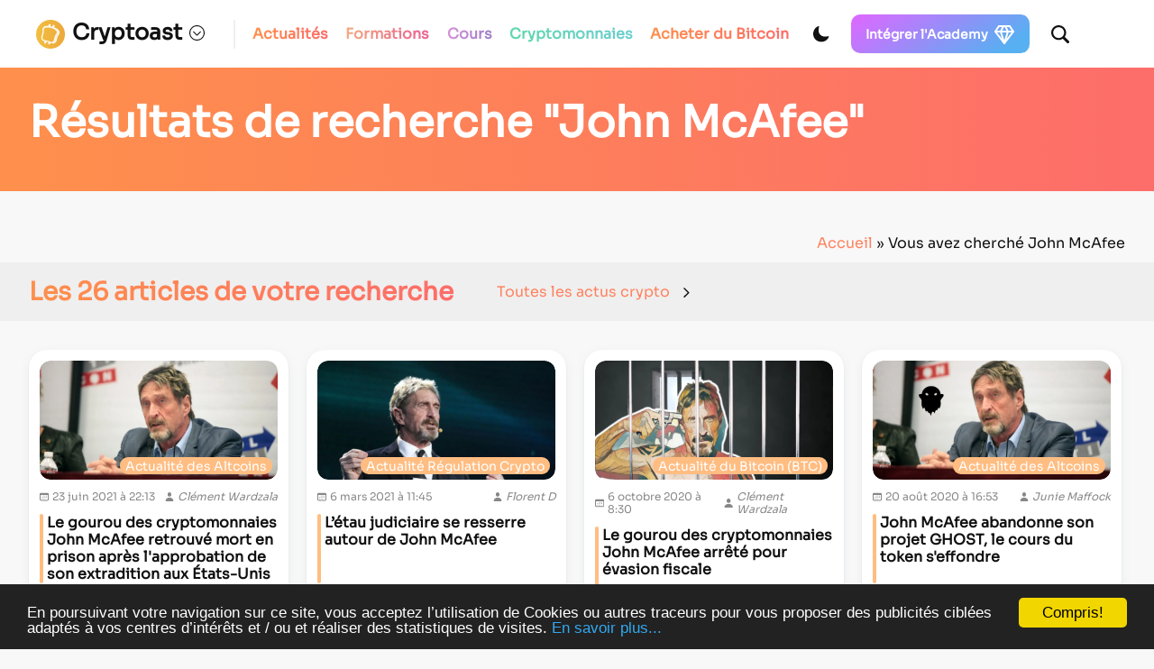

--- FILE ---
content_type: text/html; charset=UTF-8
request_url: https://cryptoast.fr/?s=John%20McAfee
body_size: 30051
content:
<!DOCTYPE html>
<html lang="en">
<head>
    <meta charset="UTF-8">
    <meta name="viewport" content="width=device-width, initial-scale=1">
    <meta name="theme-color" content="#F8F8F8" media="(prefers-color-scheme: light)">
    <meta name="theme-color" content="#111111" media="(prefers-color-scheme: dark)">
	<script>
    const darkMode = localStorage.getItem('data-theme');

    if (darkMode) {
        if (darkMode === 'dark') {
            document.documentElement.setAttribute("data-theme", 'dark');
        }
    } else if (window.matchMedia && window.matchMedia('(prefers-color-scheme: dark)').matches) {
        document.documentElement.setAttribute("data-theme", 'dark');
    }
    window.addEventListener("DOMContentLoaded", () => {
        initDarkMode();
    });
</script>
    <title></title>
    <link href="https://cdn.jsdelivr.net/npm/bootstrap@5.0.2/dist/css/bootstrap.min.css" rel="stylesheet"
          integrity="sha384-EVSTQN3/azprG1Anm3QDgpJLIm9Nao0Yz1ztcQTwFspd3yD65VohhpuuCOmLASjC" crossorigin="anonymous">
    <link rel="stylesheet" href="https://cryptoast.fr/wp-content/themes/cryptoast3/css/bundle.css">

    <link rel="apple-touch-icon" sizes="180x180" href="https://cryptoast.fr/wp-content/themes/cryptoast3/icons/favicon/apple-touch-icon.png">
    <link rel="icon" type="image/png" sizes="32x32" href="https://cryptoast.fr/wp-content/themes/cryptoast3/icons/favicon/favicon-32x32.png">
    <link rel="icon" type="image/png" sizes="16x16" href="https://cryptoast.fr/wp-content/themes/cryptoast3/icons/favicon/favicon-16x16.png">
    <link rel="manifest" href="https://cryptoast.fr/wp-content/themes/cryptoast3/icons/favicon/site.webmanifest">
    <link rel="mask-icon" href="https://cryptoast.fr/wp-content/themes/cryptoast3/icons/favicon/safari-pinned-tab.svg" color="#5bbad5">
    <meta name="msapplication-TileColor" content="#da532c">

            <style>
            @font-face {
                font-family: "Sora";
                src: url("https://cryptoast.fr/css/sora.ttf");
            }
        </style>

    <script src="https://cdn.jsdelivr.net/npm/chart.js@3.7.0/dist/chart.min.js"></script>
    <script src="https://cdnjs.cloudflare.com/ajax/libs/moment.js/2.29.1/moment-with-locales.min.js"
            integrity="sha512-LGXaggshOkD/at6PFNcp2V2unf9LzFq6LE+sChH7ceMTDP0g2kn6Vxwgg7wkPP7AAtX+lmPqPdxB47A0Nz0cMQ=="
            crossorigin="anonymous" referrerpolicy="no-referrer"></script>
    <script src="https://cdnjs.cloudflare.com/ajax/libs/moment.js/2.29.1/locale/fr.min.js"
            integrity="sha512-RAt2+PIRwJiyjWpzvvhKAG2LEdPpQhTgWfbEkFDCo8wC4rFYh5GQzJBVIFDswwaEDEYX16GEE/4fpeDNr7OIZw=="
            crossorigin="anonymous" referrerpolicy="no-referrer"></script>

    <script src="https://cryptoast.fr/wp-content/themes/cryptoast3/js/global.js"></script>
	
	
	<!-- WP_HEAD -->
	<meta name='robots' content='noindex, follow' />
	<style>img:is([sizes="auto" i], [sizes^="auto," i]) { contain-intrinsic-size: 3000px 1500px }</style>
	
	<!-- This site is optimized with the Yoast SEO plugin v26.0 - https://yoast.com/wordpress/plugins/seo/ -->
	<title>Vous avez cherché John McAfee - Cryptoast</title>
	<meta property="og:locale" content="fr_FR" />
	<meta property="og:type" content="article" />
	<meta property="og:title" content="Vous avez cherché John McAfee - Cryptoast" />
	<meta property="og:url" content="https://cryptoast.fr/search/John McAfee/" />
	<meta property="og:site_name" content="Cryptoast" />
	<meta property="og:image" content="https://cryptoast.fr/wp-content/uploads/2022/06/logo-cryptoast-v3.png" />
	<meta property="og:image:width" content="1481" />
	<meta property="og:image:height" content="1481" />
	<meta property="og:image:type" content="image/png" />
	<meta name="twitter:card" content="summary_large_image" />
	<meta name="twitter:title" content="Vous avez cherché John McAfee - Cryptoast" />
	<meta name="twitter:site" content="@CryptoastMedia" />
	<script type="application/ld+json" class="yoast-schema-graph">{
	    "@context": "https://schema.org",
	    "@graph": [
	        {
	            "@type": [
	                "CollectionPage",
	                "SearchResultsPage"
	            ],
	            "@id": "https://cryptoast.fr/?s=John%20McAfee",
	            "url": "https://cryptoast.fr/?s=John%20McAfee",
	            "name": "Vous avez cherché John McAfee - Cryptoast",
	            "isPartOf": {
	                "@id": "https://cryptoast.fr/#website"
	            },
	            "primaryImageOfPage": {
	                "@id": "#primaryimage"
	            },
	            "image": {
	                "@id": "#primaryimage"
	            },
	            "thumbnailUrl": "https://cryptoast.fr/wp-content/uploads/2021/06/gourou-cryptomonnaies-john-mcafee-mort-prison-extradition-etats-unis.jpg",
	            "breadcrumb": {
	                "@id": "#breadcrumb"
	            },
	            "inLanguage": "fr-FR",
	            "itemListElement": {
	                "name": "Guid=>Forma"
	            }
	        },
	        {
	            "@type": "ImageObject",
	            "inLanguage": "fr-FR",
	            "@id": "#primaryimage",
	            "url": "https://cryptoast.fr/wp-content/uploads/2021/06/gourou-cryptomonnaies-john-mcafee-mort-prison-extradition-etats-unis.jpg",
	            "contentUrl": "https://cryptoast.fr/wp-content/uploads/2021/06/gourou-cryptomonnaies-john-mcafee-mort-prison-extradition-etats-unis.jpg",
	            "width": 1600,
	            "height": 800,
	            "caption": "John McAfee"
	        },
	        {
	            "@type": "BreadcrumbList",
	            "@id": "#breadcrumb",
	            "itemListElement": [
	                {
	                    "@type": "ListItem",
	                    "position": 1,
	                    "name": "Accueil",
	                    "item": "https://cryptoast.fr/"
	                },
	                {
	                    "@type": "ListItem",
	                    "position": 2,
	                    "name": "Vous avez cherché John McAfee"
	                }
	            ]
	        },
	        {
	            "@type": "WebSite",
	            "@id": "https://cryptoast.fr/#website",
	            "url": "https://cryptoast.fr/",
	            "name": "Cryptoast",
	            "description": "Démocratisons la crypto-monnaie !",
	            "publisher": {
	                "@id": "https://cryptoast.fr/#organization"
	            },
	            "potentialAction": [
	                {
	                    "@type": "SearchAction",
	                    "target": {
	                        "@type": "EntryPoint",
	                        "urlTemplate": "https://cryptoast.fr/?s={search_term_string}"
	                    },
	                    "query-input": {
	                        "@type": "PropertyValueSpecification",
	                        "valueRequired": true,
	                        "valueName": "search_term_string"
	                    }
	                }
	            ],
	            "inLanguage": "fr-FR"
	        },
	        {
	            "@type": "Organization",
	            "@id": "https://cryptoast.fr/#organization",
	            "name": "Cryptoast",
	            "url": "https://cryptoast.fr/",
	            "logo": {
	                "@type": "ImageObject",
	                "inLanguage": "fr-FR",
	                "@id": "https://cryptoast.fr/#/schema/logo/image/",
	                "url": "https://cryptoast.fr/wp-content/uploads/2022/06/logo-cryptoast-v3.png",
	                "contentUrl": "https://cryptoast.fr/wp-content/uploads/2022/06/logo-cryptoast-v3.png",
	                "width": 1481,
	                "height": 1481,
	                "caption": "Cryptoast"
	            },
	            "image": {
	                "@id": "https://cryptoast.fr/#/schema/logo/image/"
	            },
	            "sameAs": [
	                "https://fr-fr.facebook.com/cryptoast/",
	                "https://x.com/CryptoastMedia",
	                "https://fr.linkedin.com/company/cryptoast",
	                "https://www.youtube.com/c/Cryptoast",
	                "https://www.instagram.com/cryptoastmedia/",
	                "https://open.spotify.com/show/6FR91unYUwFVIyPdo0Cpxp"
	            ]
	        },
	        false
	    ]
	}</script>
	<!-- / Yoast SEO plugin. -->


<link rel="alternate" type="application/rss+xml" title="Cryptoast &raquo; Flux" href="https://cryptoast.fr/feed/" />
<link rel="alternate" type="application/rss+xml" title="Cryptoast &raquo; Flux des commentaires" href="https://cryptoast.fr/comments/feed/" />
<link rel="alternate" type="application/rss+xml" title="Cryptoast &raquo; Flux de résultats de la recherche pour « John McAfee »" href="https://cryptoast.fr/search/John+McAfee/feed/rss2/" />
<link rel='stylesheet' id='structured-content-frontend-css' href='https://cryptoast.fr/wp-content/plugins/structured-content/dist/blocks.style.build.css?ver=1.7.0' type='text/css' media='all' />
<style id='classic-theme-styles-inline-css' type='text/css'>
/*! This file is auto-generated */
.wp-block-button__link{color:#fff;background-color:#32373c;border-radius:9999px;box-shadow:none;text-decoration:none;padding:calc(.667em + 2px) calc(1.333em + 2px);font-size:1.125em}.wp-block-file__button{background:#32373c;color:#fff;text-decoration:none}
</style>
<link rel='stylesheet' id='wp-components-css' href='https://cryptoast.fr/wp-includes/css/dist/components/style.min.css?ver=6.8.3' type='text/css' media='all' />
<link rel='stylesheet' id='wp-preferences-css' href='https://cryptoast.fr/wp-includes/css/dist/preferences/style.min.css?ver=6.8.3' type='text/css' media='all' />
<link rel='stylesheet' id='wp-block-editor-css' href='https://cryptoast.fr/wp-includes/css/dist/block-editor/style.min.css?ver=6.8.3' type='text/css' media='all' />
<link rel='stylesheet' id='popup-maker-block-library-style-css' href='https://cryptoast.fr/wp-content/plugins/popup-maker/dist/packages/block-library-style.css?ver=dbea705cfafe089d65f1' type='text/css' media='all' />
<style id='global-styles-inline-css' type='text/css'>
:root{--wp--preset--aspect-ratio--square: 1;--wp--preset--aspect-ratio--4-3: 4/3;--wp--preset--aspect-ratio--3-4: 3/4;--wp--preset--aspect-ratio--3-2: 3/2;--wp--preset--aspect-ratio--2-3: 2/3;--wp--preset--aspect-ratio--16-9: 16/9;--wp--preset--aspect-ratio--9-16: 9/16;--wp--preset--color--black: #000000;--wp--preset--color--cyan-bluish-gray: #abb8c3;--wp--preset--color--white: #ffffff;--wp--preset--color--pale-pink: #f78da7;--wp--preset--color--vivid-red: #cf2e2e;--wp--preset--color--luminous-vivid-orange: #ff6900;--wp--preset--color--luminous-vivid-amber: #fcb900;--wp--preset--color--light-green-cyan: #7bdcb5;--wp--preset--color--vivid-green-cyan: #00d084;--wp--preset--color--pale-cyan-blue: #8ed1fc;--wp--preset--color--vivid-cyan-blue: #0693e3;--wp--preset--color--vivid-purple: #9b51e0;--wp--preset--gradient--vivid-cyan-blue-to-vivid-purple: linear-gradient(135deg,rgba(6,147,227,1) 0%,rgb(155,81,224) 100%);--wp--preset--gradient--light-green-cyan-to-vivid-green-cyan: linear-gradient(135deg,rgb(122,220,180) 0%,rgb(0,208,130) 100%);--wp--preset--gradient--luminous-vivid-amber-to-luminous-vivid-orange: linear-gradient(135deg,rgba(252,185,0,1) 0%,rgba(255,105,0,1) 100%);--wp--preset--gradient--luminous-vivid-orange-to-vivid-red: linear-gradient(135deg,rgba(255,105,0,1) 0%,rgb(207,46,46) 100%);--wp--preset--gradient--very-light-gray-to-cyan-bluish-gray: linear-gradient(135deg,rgb(238,238,238) 0%,rgb(169,184,195) 100%);--wp--preset--gradient--cool-to-warm-spectrum: linear-gradient(135deg,rgb(74,234,220) 0%,rgb(151,120,209) 20%,rgb(207,42,186) 40%,rgb(238,44,130) 60%,rgb(251,105,98) 80%,rgb(254,248,76) 100%);--wp--preset--gradient--blush-light-purple: linear-gradient(135deg,rgb(255,206,236) 0%,rgb(152,150,240) 100%);--wp--preset--gradient--blush-bordeaux: linear-gradient(135deg,rgb(254,205,165) 0%,rgb(254,45,45) 50%,rgb(107,0,62) 100%);--wp--preset--gradient--luminous-dusk: linear-gradient(135deg,rgb(255,203,112) 0%,rgb(199,81,192) 50%,rgb(65,88,208) 100%);--wp--preset--gradient--pale-ocean: linear-gradient(135deg,rgb(255,245,203) 0%,rgb(182,227,212) 50%,rgb(51,167,181) 100%);--wp--preset--gradient--electric-grass: linear-gradient(135deg,rgb(202,248,128) 0%,rgb(113,206,126) 100%);--wp--preset--gradient--midnight: linear-gradient(135deg,rgb(2,3,129) 0%,rgb(40,116,252) 100%);--wp--preset--font-size--small: 13px;--wp--preset--font-size--medium: 20px;--wp--preset--font-size--large: 36px;--wp--preset--font-size--x-large: 42px;--wp--preset--spacing--20: 0.44rem;--wp--preset--spacing--30: 0.67rem;--wp--preset--spacing--40: 1rem;--wp--preset--spacing--50: 1.5rem;--wp--preset--spacing--60: 2.25rem;--wp--preset--spacing--70: 3.38rem;--wp--preset--spacing--80: 5.06rem;--wp--preset--shadow--natural: 6px 6px 9px rgba(0, 0, 0, 0.2);--wp--preset--shadow--deep: 12px 12px 50px rgba(0, 0, 0, 0.4);--wp--preset--shadow--sharp: 6px 6px 0px rgba(0, 0, 0, 0.2);--wp--preset--shadow--outlined: 6px 6px 0px -3px rgba(255, 255, 255, 1), 6px 6px rgba(0, 0, 0, 1);--wp--preset--shadow--crisp: 6px 6px 0px rgba(0, 0, 0, 1);}:where(.is-layout-flex){gap: 0.5em;}:where(.is-layout-grid){gap: 0.5em;}body .is-layout-flex{display: flex;}.is-layout-flex{flex-wrap: wrap;align-items: center;}.is-layout-flex > :is(*, div){margin: 0;}body .is-layout-grid{display: grid;}.is-layout-grid > :is(*, div){margin: 0;}:where(.wp-block-columns.is-layout-flex){gap: 2em;}:where(.wp-block-columns.is-layout-grid){gap: 2em;}:where(.wp-block-post-template.is-layout-flex){gap: 1.25em;}:where(.wp-block-post-template.is-layout-grid){gap: 1.25em;}.has-black-color{color: var(--wp--preset--color--black) !important;}.has-cyan-bluish-gray-color{color: var(--wp--preset--color--cyan-bluish-gray) !important;}.has-white-color{color: var(--wp--preset--color--white) !important;}.has-pale-pink-color{color: var(--wp--preset--color--pale-pink) !important;}.has-vivid-red-color{color: var(--wp--preset--color--vivid-red) !important;}.has-luminous-vivid-orange-color{color: var(--wp--preset--color--luminous-vivid-orange) !important;}.has-luminous-vivid-amber-color{color: var(--wp--preset--color--luminous-vivid-amber) !important;}.has-light-green-cyan-color{color: var(--wp--preset--color--light-green-cyan) !important;}.has-vivid-green-cyan-color{color: var(--wp--preset--color--vivid-green-cyan) !important;}.has-pale-cyan-blue-color{color: var(--wp--preset--color--pale-cyan-blue) !important;}.has-vivid-cyan-blue-color{color: var(--wp--preset--color--vivid-cyan-blue) !important;}.has-vivid-purple-color{color: var(--wp--preset--color--vivid-purple) !important;}.has-black-background-color{background-color: var(--wp--preset--color--black) !important;}.has-cyan-bluish-gray-background-color{background-color: var(--wp--preset--color--cyan-bluish-gray) !important;}.has-white-background-color{background-color: var(--wp--preset--color--white) !important;}.has-pale-pink-background-color{background-color: var(--wp--preset--color--pale-pink) !important;}.has-vivid-red-background-color{background-color: var(--wp--preset--color--vivid-red) !important;}.has-luminous-vivid-orange-background-color{background-color: var(--wp--preset--color--luminous-vivid-orange) !important;}.has-luminous-vivid-amber-background-color{background-color: var(--wp--preset--color--luminous-vivid-amber) !important;}.has-light-green-cyan-background-color{background-color: var(--wp--preset--color--light-green-cyan) !important;}.has-vivid-green-cyan-background-color{background-color: var(--wp--preset--color--vivid-green-cyan) !important;}.has-pale-cyan-blue-background-color{background-color: var(--wp--preset--color--pale-cyan-blue) !important;}.has-vivid-cyan-blue-background-color{background-color: var(--wp--preset--color--vivid-cyan-blue) !important;}.has-vivid-purple-background-color{background-color: var(--wp--preset--color--vivid-purple) !important;}.has-black-border-color{border-color: var(--wp--preset--color--black) !important;}.has-cyan-bluish-gray-border-color{border-color: var(--wp--preset--color--cyan-bluish-gray) !important;}.has-white-border-color{border-color: var(--wp--preset--color--white) !important;}.has-pale-pink-border-color{border-color: var(--wp--preset--color--pale-pink) !important;}.has-vivid-red-border-color{border-color: var(--wp--preset--color--vivid-red) !important;}.has-luminous-vivid-orange-border-color{border-color: var(--wp--preset--color--luminous-vivid-orange) !important;}.has-luminous-vivid-amber-border-color{border-color: var(--wp--preset--color--luminous-vivid-amber) !important;}.has-light-green-cyan-border-color{border-color: var(--wp--preset--color--light-green-cyan) !important;}.has-vivid-green-cyan-border-color{border-color: var(--wp--preset--color--vivid-green-cyan) !important;}.has-pale-cyan-blue-border-color{border-color: var(--wp--preset--color--pale-cyan-blue) !important;}.has-vivid-cyan-blue-border-color{border-color: var(--wp--preset--color--vivid-cyan-blue) !important;}.has-vivid-purple-border-color{border-color: var(--wp--preset--color--vivid-purple) !important;}.has-vivid-cyan-blue-to-vivid-purple-gradient-background{background: var(--wp--preset--gradient--vivid-cyan-blue-to-vivid-purple) !important;}.has-light-green-cyan-to-vivid-green-cyan-gradient-background{background: var(--wp--preset--gradient--light-green-cyan-to-vivid-green-cyan) !important;}.has-luminous-vivid-amber-to-luminous-vivid-orange-gradient-background{background: var(--wp--preset--gradient--luminous-vivid-amber-to-luminous-vivid-orange) !important;}.has-luminous-vivid-orange-to-vivid-red-gradient-background{background: var(--wp--preset--gradient--luminous-vivid-orange-to-vivid-red) !important;}.has-very-light-gray-to-cyan-bluish-gray-gradient-background{background: var(--wp--preset--gradient--very-light-gray-to-cyan-bluish-gray) !important;}.has-cool-to-warm-spectrum-gradient-background{background: var(--wp--preset--gradient--cool-to-warm-spectrum) !important;}.has-blush-light-purple-gradient-background{background: var(--wp--preset--gradient--blush-light-purple) !important;}.has-blush-bordeaux-gradient-background{background: var(--wp--preset--gradient--blush-bordeaux) !important;}.has-luminous-dusk-gradient-background{background: var(--wp--preset--gradient--luminous-dusk) !important;}.has-pale-ocean-gradient-background{background: var(--wp--preset--gradient--pale-ocean) !important;}.has-electric-grass-gradient-background{background: var(--wp--preset--gradient--electric-grass) !important;}.has-midnight-gradient-background{background: var(--wp--preset--gradient--midnight) !important;}.has-small-font-size{font-size: var(--wp--preset--font-size--small) !important;}.has-medium-font-size{font-size: var(--wp--preset--font-size--medium) !important;}.has-large-font-size{font-size: var(--wp--preset--font-size--large) !important;}.has-x-large-font-size{font-size: var(--wp--preset--font-size--x-large) !important;}
:where(.wp-block-post-template.is-layout-flex){gap: 1.25em;}:where(.wp-block-post-template.is-layout-grid){gap: 1.25em;}
:where(.wp-block-columns.is-layout-flex){gap: 2em;}:where(.wp-block-columns.is-layout-grid){gap: 2em;}
:root :where(.wp-block-pullquote){font-size: 1.5em;line-height: 1.6;}
</style>
<link rel='stylesheet' id='ppress-frontend-css' href='https://cryptoast.fr/wp-content/plugins/wp-user-avatar/assets/css/frontend.min.css?ver=4.16.6' type='text/css' media='all' />
<link rel='stylesheet' id='ppress-flatpickr-css' href='https://cryptoast.fr/wp-content/plugins/wp-user-avatar/assets/flatpickr/flatpickr.min.css?ver=4.16.6' type='text/css' media='all' />
<link rel='stylesheet' id='ppress-select2-css' href='https://cryptoast.fr/wp-content/plugins/wp-user-avatar/assets/select2/select2.min.css?ver=6.8.3' type='text/css' media='all' />
<script type="text/javascript" defer src="https://cryptoast.fr/wp-includes/js/jquery/jquery.min.js?ver=3.7.1" id="jquery-core-js"></script>
<script type="text/javascript" defer src="https://cryptoast.fr/wp-content/plugins/wp-user-avatar/assets/flatpickr/flatpickr.min.js?ver=4.16.6" id="ppress-flatpickr-js"></script>
<script type="text/javascript" defer src="https://cryptoast.fr/wp-content/plugins/wp-user-avatar/assets/select2/select2.min.js?ver=4.16.6" id="ppress-select2-js"></script>
<link rel="https://api.w.org/" href="https://cryptoast.fr/wp-json/" /><link rel="shortcut icon" type="image/png" href="https://cryptoast.fr/wp-content/uploads/2022/08/cropped-logo-e1660205096662-32x32.png" />
        <!-- Avertissement usage du site -->

        <script type="text/javascript">

            window.cookieconsent_options = {"message":"En poursuivant votre navigation sur ce site, vous acceptez l’utilisation de Cookies ou autres traceurs pour vous proposer des publicités ciblées adaptés à vos centres d’intérêts et / ou et réaliser des statistiques de visites.","dismiss":"Compris!","learnMore":"En savoir plus...","link":"https://cryptoast.fr/politique-de-confidentialite-des-donnees/","theme":"dark-bottom"};

        </script>


	

        <script type="text/javascript" src="//cdnjs.cloudflare.com/ajax/libs/cookieconsent2/1.0.10/cookieconsent.min.js" async></script>

        <!-- Fin avertissement -->

    			<link rel="preload" href="https://cryptoast.fr/wp-content/plugins/wordpress-popup/assets/hustle-ui/fonts/hustle-icons-font.woff2" as="font" type="font/woff2" crossorigin>
		<style id="hustle-module-2-0-styles" class="hustle-module-styles hustle-module-styles-2">@media screen and (max-width: 782px) {.hustle-ui.module_id_2 .hustle-slidein-content .hustle-optin {max-width: 600px;}}@media screen and (max-width: 782px) {.hustle-ui.module_id_2 .hustle-slidein-content .hustle-optin {height: calc(420px - 30px);}}@media screen and (max-width: 782px) {.hustle-ui.module_id_2 .hustle-slidein-content .hustle-layout {min-height: 100%;display: -webkit-box;display: -ms-flexbox;display: flex;-webkit-box-orient: vertical;-webkit-box-direction: normal;-ms-flex-direction: column;flex-direction: column;}.hustle-ui.module_id_2 .hustle-slidein-content .hustle-layout-body {display: -webkit-box;display: -ms-flexbox;display: flex;-webkit-box-flex: 1;-ms-flex: 1;flex: 1;-webkit-box-orient: vertical;-webkit-box-direction: normal;-ms-flex-direction: column;flex-direction: column;}.hustle-ui.module_id_2 .hustle-slidein-content .hustle-layout-sidebar,.hustle-ui.module_id_2 .hustle-slidein-content .hustle-layout-content {-webkit-box-flex: 1;-ms-flex: 1;flex: 1;}}@media screen and (max-width: 782px) {.hustle-ui.module_id_2 .hustle-slidein-content .hustle-layout-sidebar {display: -webkit-box;display: -ms-flexbox;display: flex;-webkit-box-orient: vertical;-webkit-box-direction: normal;-ms-flex-direction: column;flex-direction: column;}.hustle-ui.module_id_2 .hustle-slidein-content .hustle-image {-webkit-box-flex: 0;-ms-flex: 0 0 auto;flex: 0 0 auto;}.hustle-ui.module_id_2 .hustle-slidein-content .hustle-layout-form {-webkit-box-flex: 1;-ms-flex: 1;flex: 1;}}@media screen and (min-width: 783px) {.hustle-ui:not(.hustle-size--small).module_id_2 .hustle-slidein-content .hustle-optin {height: calc(380px - 30px);max-width: 400px;}}@media screen and (min-width: 783px) {.hustle-ui:not(.hustle-size--small).module_id_2 .hustle-slidein-content .hustle-layout {min-height: 100%;display: -webkit-box;display: -ms-flexbox;display: flex;-webkit-box-orient: vertical;-webkit-box-direction: normal;-ms-flex-direction: column;flex-direction: column;}.hustle-ui:not(.hustle-size--small).module_id_2 .hustle-slidein-content .hustle-layout-body {-webkit-box-flex: 1;-ms-flex: 1 1 auto;flex: 1 1 auto;}}@media screen and (min-width: 783px) {.hustle-ui:not(.hustle-size--small).module_id_2 .hustle-slidein-content .hustle-layout-sidebar {max-width: 100%;display: -webkit-box;display: -ms-flexbox;display: flex;-webkit-box-orient: vertical;-webkit-box-direction: normal;-ms-flex-direction: column;flex-direction: column;-webkit-box-flex: 1;-ms-flex: 1;flex: 1;}.hustle-ui:not(.hustle-size--small).module_id_2 .hustle-slidein-content .hustle-layout-form {height: auto;}}@media screen and (min-width: 783px) {.hustle-ui:not(.hustle-size--small).module_id_2 .hustle-slidein-content .hustle-layout-form {-webkit-box-flex: 1;-ms-flex: 1;flex: 1;}.hustle-ui:not(.hustle-size--small).module_id_2 .hustle-slidein-content .hustle-layout-footer {-webkit-box-flex: 0;-ms-flex: 0 0 auto;flex: 0 0 auto;}}.hustle-ui.module_id_2  .hustle-slidein-content {-moz-box-shadow: 0px 0px 0px 0px rgba(0,0,0,0.2);-webkit-box-shadow: 0px 0px 0px 0px rgba(0,0,0,0.2);box-shadow: 0px 0px 0px 0px rgba(0,0,0,0.2);}@media screen and (min-width: 783px) {.hustle-ui:not(.hustle-size--small).module_id_2  .hustle-slidein-content {-moz-box-shadow: 0px 0px 0px 0px rgba(0,0,0,0.2);-webkit-box-shadow: 0px 0px 0px 0px rgba(0,0,0,0.2);box-shadow: 0px 0px 0px 0px rgba(0,0,0,0.2);}} .hustle-ui.module_id_2 .hustle-layout .hustle-layout-body {margin: 0px 0px 0px 0px;padding: 0px 0px 0px 0px;border-width: 0px 0px 0px 0px;border-style: solid;border-color: rgb(255,129,94);border-radius: 5px 5px 5px 5px;overflow: hidden;background-color: rgb(255,255,255);}@media screen and (min-width: 783px) {.hustle-ui:not(.hustle-size--small).module_id_2 .hustle-layout .hustle-layout-body {margin: 0px 0px 0px 0px;padding: 0px 0px 0px 0px;border-width: 0px 0px 0px 0px;border-style: solid;border-radius: 5px 5px 5px 5px;}} .hustle-ui.module_id_2 .hustle-layout .hustle-layout-content {padding: 0px 0px 0px 0px;border-width: 0px 0px 0px 0px;border-style: solid;border-radius: 0px 0px 0px 0px;border-color: rgba(0,0,0,0);background-color: rgba(0,0,0,0);-moz-box-shadow: 0px 0px 0px 0px rgba(0,0,0,0);-webkit-box-shadow: 0px 0px 0px 0px rgba(0,0,0,0);box-shadow: 0px 0px 0px 0px rgba(0,0,0,0);}.hustle-ui.module_id_2 .hustle-main-wrapper {position: relative;padding:32px 0 0;}@media screen and (min-width: 783px) {.hustle-ui:not(.hustle-size--small).module_id_2 .hustle-layout .hustle-layout-content {padding: 0px 0px 0px 0px;border-width: 0px 0px 0px 0px;border-style: solid;border-radius: 0px 0px 0px 0px;-moz-box-shadow: 0px 0px 0px 0px rgba(0,0,0,0);-webkit-box-shadow: 0px 0px 0px 0px rgba(0,0,0,0);box-shadow: 0px 0px 0px 0px rgba(0,0,0,0);}}@media screen and (min-width: 783px) {.hustle-ui:not(.hustle-size--small).module_id_2 .hustle-main-wrapper {padding:32px 0 0;}}.hustle-ui.module_id_2 .hustle-layout .hustle-image {background-color: rgb(30,30,30);}@media screen and (min-width: 783px) {.hustle-ui:not(.hustle-size--small).module_id_2  .hustle-layout .hustle-layout-sidebar {width: 100%;}.hustle-ui:not(.hustle-size--small).module_id_2 .hustle-layout .hustle-image {height: auto;}}.hustle-ui.module_id_2 .hustle-layout .hustle-image {overflow: hidden;display: flex;display: -ms-flexbox;display: -webkit-box;flex-direction: column;-ms-flex-direction: column;-webkit-box-orient: vertical;-webkit-box-direction: normal;justify-content: center;-ms-flex-pack: center;}.hustle-ui.module_id_2 .hustle-layout .hustle-image img {width: auto;max-width: 100%;height: auto;display: block;flex: 0 1 auto;-ms-flex: 0 1 auto;-webkit-box-flex: 0;margin: 0 auto;}@media all and (-ms-high-contrast: none), (-ms-high-contrast: active) {.hustle-ui.module_id_2 .hustle-layout .hustle-image {display: block;}.hustle-ui.module_id_2 .hustle-layout .hustle-image img {flex-shrink: 0;}}@media screen and (min-width: 783px) {.hustle-ui:not(.hustle-size--small).module_id_2 .hustle-layout .hustle-image {overflow: hidden;display: flex;display: -ms-flexbox;display: -webkit-box;flex-direction: column;-ms-flex-direction: column;-webkit-box-orient: vertical;-webkit-box-direction: normal;justify-content: center;-ms-flex-pack: center;}.hustle-ui:not(.hustle-size--small).module_id_2 .hustle-layout .hustle-image img {width: auto;max-width: 100%;height: auto;display: block;flex: 0 1 auto;-ms-flex: 0 1 auto;-webkit-box-flex: 0;position: unset;margin: 0 auto;object-fit: unset;-ms-interpolation-mode: unset;}}@media all and (min-width: 783px) and (-ms-high-contrast: none), (-ms-high-contrast: active) {.hustle-ui:not(.hustle-size--small).module_id_2 .hustle-layout .hustle-image {display: block;}.hustle-ui:not(.hustle-size--small).module_id_2 .hustle-layout .hustle-image img {width: auto;max-width: 100%;height: auto;max-height: unset;flex-shrink: 0;}}button.hustle-button-close .hustle-icon-close:before {font-size: inherit;}.hustle-ui.module_id_2 button.hustle-button-close {color: rgb(255,129,94);background: transparent;border-radius: 0;position: absolute;z-index: 1;display: block;width: 32px;height: 32px;right: 0;left: auto;top: 0;bottom: auto;transform: unset;}.hustle-ui.module_id_2 button.hustle-button-close .hustle-icon-close {font-size: 12px;}.hustle-ui.module_id_2 button.hustle-button-close:hover {color: #d6d6d6;}.hustle-ui.module_id_2 button.hustle-button-close:focus {color: rgb(214,214,214);}@media screen and (min-width: 783px) {.hustle-ui:not(.hustle-size--small).module_id_2 button.hustle-button-close .hustle-icon-close {font-size: 12px;}.hustle-ui:not(.hustle-size--small).module_id_2 button.hustle-button-close {background: transparent;border-radius: 0;display: block;width: 32px;height: 32px;right: 0;left: auto;top: 0;bottom: auto;transform: unset;}} .hustle-ui.module_id_2 .hustle-layout .hustle-layout-form {margin: 0px 0px 0px 0px;padding: 10px 10px 10px 10px;border-width: 0px 0px 0px 0px;border-style: solid;border-color: rgba(0,0,0,0);border-radius: 0px 0px 0px 0px;background-color: rgb(255,255,255);}@media screen and (min-width: 783px) {.hustle-ui:not(.hustle-size--small).module_id_2 .hustle-layout .hustle-layout-form {margin: 0px 0px 0px 0px;padding: 20px 20px 20px 20px;border-width: 0px 0px 0px 0px;border-style: solid;border-radius: 0px 0px 0px 0px;}}.hustle-ui.module_id_2 .hustle-form .hustle-form-fields {display: block;}.hustle-ui.module_id_2 .hustle-form .hustle-form-fields .hustle-field {margin-bottom: 1px;}.hustle-ui.module_id_2 .hustle-form .hustle-form-fields .hustle-button {width: 100%;}@media screen and (min-width: 783px) {.hustle-ui:not(.hustle-size--small).module_id_2 .hustle-form .hustle-form-fields {display: -webkit-box;display: -ms-flex;display: flex;-ms-flex-wrap: wrap;flex-wrap: wrap;-webkit-box-align: center;-ms-flex-align: center;align-items: center;margin-top: -0.5px;margin-bottom: -0.5px;}.hustle-ui:not(.hustle-size--small).module_id_2 .hustle-form .hustle-form-fields .hustle-field {min-width: 100px;-webkit-box-flex: 1;-ms-flex: 1;flex: 1;margin-top: 0.5px;margin-right: 1px;margin-bottom: 0.5px;}.hustle-ui:not(.hustle-size--small).module_id_2 .hustle-form .hustle-form-fields .hustle-button {width: auto;-webkit-box-flex: 0;-ms-flex: 0 0 auto;flex: 0 0 auto;margin-top: 0.5px;margin-bottom: 0.5px;}} .hustle-ui.module_id_2 .hustle-field .hustle-input {margin: 0;padding: 9px 10px 9px 10px;padding-left: calc(10px + 25px);border-width: 0px 0px 0px 0px;border-style: solid;border-color: rgb(248,248,248);border-radius: 0px 0px 0px 0px;background-color: rgb(248,248,248);box-shadow: 0px 0px 0px 0px rgba(0,0,0,0);-moz-box-shadow: 0px 0px 0px 0px rgba(0,0,0,0);-webkit-box-shadow: 0px 0px 0px 0px rgba(0,0,0,0);color: #111111;font: normal 13px/18px Open Sans;font-style: normal;letter-spacing: 0px;text-transform: none;text-align: left;}.hustle-ui.module_id_2 .hustle-field .hustle-input:hover {border-color: rgb(248,248,248);background-color: rgb(255,255,255);}.hustle-ui.module_id_2 .hustle-field .hustle-input:focus {border-color: rgb(248,248,248);background-color: rgb(255,255,255);}.hustle-ui.module_id_2  .hustle-field-error.hustle-field .hustle-input {border-color: #d43858 !important;background-color: #fdfdfd !important;}.hustle-ui.module_id_2 .hustle-field .hustle-input + .hustle-input-label [class*="hustle-icon-"] {color: rgb(190,190,190);}.hustle-ui.module_id_2 .hustle-field .hustle-input:hover + .hustle-input-label [class*="hustle-icon-"] {color: rgb(17,17,17);}.hustle-ui.module_id_2 .hustle-field .hustle-input:focus + .hustle-input-label [class*="hustle-icon-"] {color: rgb(17,17,17);}.hustle-ui.module_id_2  .hustle-field-error.hustle-field .hustle-input + .hustle-input-label [class*="hustle-icon-"] {color: #d43858;}.hustle-ui.module_id_2 .hustle-field .hustle-input + .hustle-input-label {padding: 9px 10px 9px 10px;border-width: 0px 0px 0px 0px;border-style: solid;border-color: transparent;color: #bebebe;font: normal 13px/18px Open Sans;font-style: normal;letter-spacing: 0px;text-transform: none;text-align: left;}@media screen and (min-width: 783px) {.hustle-ui:not(.hustle-size--small).module_id_2 .hustle-field .hustle-input {padding: 9px 10px 9px 10px;padding-left: calc(10px + 25px);border-width: 0px 0px 0px 0px;border-style: solid;border-radius: 0px 0px 0px 0px;box-shadow: 0px 0px 0px 0px rgba(0,0,0,0);-moz-box-shadow: 0px 0px 0px 0px rgba(0,0,0,0);-webkit-box-shadow: 0px 0px 0px 0px rgba(0,0,0,0);font: normal 13px/18px Open Sans;font-style: normal;letter-spacing: 0px;text-transform: none;text-align: left;}}@media screen and (min-width: 783px) {.hustle-ui:not(.hustle-size--small).module_id_2 .hustle-field .hustle-input + .hustle-input-label {padding: 9px 10px 9px 10px;border-width: 0px 0px 0px 0px;font: normal 13px/18px Open Sans;font-style: normal;letter-spacing: 0px;text-transform: none;text-align: left;}} .hustle-ui.module_id_2 .hustle-select2 + .select2 {box-shadow: 0px 0px 0px 0px rgba(0,0,0,0);-moz-box-shadow: 0px 0px 0px 0px rgba(0,0,0,0);-webkit-box-shadow: 0px 0px 0px 0px rgba(0,0,0,0);}.hustle-ui.module_id_2 .hustle-select2 + .select2 .select2-selection--single {margin: 0;padding: 0 10px 0 10px;border-width: 0px 0px 0px 0px;border-style: solid;border-color: #ffffff;border-radius: 0px 0px 0px 0px;background-color: #ffffff;}.hustle-ui.module_id_2 .hustle-select2 + .select2 .select2-selection--single .select2-selection__rendered {padding: 9px 0 9px 0;color: #5D7380;font: normal 13px/18px Open Sans;font-style: normal;}.hustle-ui.module_id_2 .hustle-select2 + .select2 .select2-selection--single .select2-selection__rendered .select2-selection__placeholder {color: #aaaaaa;}.hustle-ui.module_id_2 .hustle-select2 + .select2:hover .select2-selection--single {border-color: #ffffff;background-color: #ffffff;}.hustle-ui.module_id_2 .hustle-select2 + .select2.select2-container--open .select2-selection--single {border-color: #ffffff;background-color: #ffffff;}.hustle-ui.module_id_2 .hustle-select2.hustle-field-error + .select2 .select2-selection--single {border-color: #FFFFFF !important;background-color: #ffffff !important;}.hustle-ui.module_id_2 .hustle-select2 + .select2 + .hustle-input-label {color: #aaaaaa;font: normal 13px/18px Open Sans;font-style: normal;letter-spacing: 0px;text-transform: none;text-align: left;}.hustle-ui.module_id_2 .hustle-select2 + .select2 .select2-selection--single .select2-selection__arrow {color: #38c5b5;}.hustle-ui.module_id_2 .hustle-select2 + .select2:hover .select2-selection--single .select2-selection__arrow {color: #49e2d1;}.hustle-ui.module_id_2 .hustle-select2 + .select2.select2-container--open .select2-selection--single .select2-selection__arrow {color: #49e2d1;}.hustle-ui.module_id_2 .hustle-select2.hustle-field-error + .select2 .select2-selection--single .select2-selection__arrow {color: #d43858 !important;}@media screen and (min-width: 783px) {.hustle-ui:not(.hustle-size--small).module_id_2 .hustle-select2 + .select2 {box-shadow: 0px 0px 0px 0px rgba(0,0,0,0);-moz-box-shadow: 0px 0px 0px 0px rgba(0,0,0,0);-webkit-box-shadow: 0px 0px 0px 0px rgba(0,0,0,0);}.hustle-ui:not(.hustle-size--small).module_id_2 .hustle-select2 + .select2 .select2-selection--single {padding: 0 10px 0 10px;border-width: 0px 0px 0px 0px;border-style: solid;border-radius: 0px 0px 0px 0px;}.hustle-ui:not(.hustle-size--small).module_id_2 .hustle-select2 + .select2 .select2-selection--single .select2-selection__rendered {padding: 9px 0 9px 0;font: normal 13px/18px Open Sans;font-style: normal;letter-spacing: 0px;text-transform: none;text-align: left;}.hustle-ui:not(.hustle-size--small).module_id_2 .hustle-select2 + .select2 + .hustle-input-label {font: normal 13px/18px Open Sans;font-style: normal;letter-spacing: 0px;text-transform: none;text-align: left;}}.hustle-module-2.hustle-dropdown {background-color: #FFFFFF;}.hustle-module-2.hustle-dropdown .select2-results .select2-results__options .select2-results__option {color: #5D7380;background-color: transparent;}.hustle-module-2.hustle-dropdown .select2-results .select2-results__options .select2-results__option.select2-results__option--highlighted {color: #FFFFFF;background-color: #adb5b7;}.hustle-module-2.hustle-dropdown .select2-results .select2-results__options .select2-results__option[aria-selected="true"] {color: #FFFFFF;background-color: #38c5b5;}.hustle-ui.module_id_2 .hustle-timepicker .ui-timepicker {background-color: #FFFFFF;}.hustle-ui.module_id_2 .hustle-timepicker .ui-timepicker .ui-timepicker-viewport a {color: #5D7380;background-color: transparent;}.hustle-ui.module_id_2 .hustle-timepicker .ui-timepicker .ui-timepicker-viewport a:hover,.hustle-ui.module_id_2 .hustle-timepicker .ui-timepicker .ui-timepicker-viewport a:focus {color: #FFFFFF;background-color: #adb5b7;} .hustle-ui.module_id_2 .hustle-form .hustle-radio span[aria-hidden] {border-width: 0px 0px 0px 0px;border-style: solid;border-color: rgb(248,248,248);background-color: rgb(255,255,255);}.hustle-ui.module_id_2 .hustle-form .hustle-radio span:not([aria-hidden]) {color: #111111;font: normal 12px/20px Open Sans;font-style: normal;letter-spacing: 0px;text-transform: none;text-decoration: none;text-align: left;}.hustle-ui.module_id_2 .hustle-form .hustle-radio input:checked + span[aria-hidden] {border-color: rgb(248,248,248);background-color: rgb(255,255,255);}.hustle-ui.module_id_2 .hustle-form .hustle-radio input:checked + span[aria-hidden]:before {background-color: #fb7d5c;}@media screen and (min-width: 783px) {.hustle-ui:not(.hustle-size--small).module_id_2 .hustle-form .hustle-radio span[aria-hidden] {border-width: 0px 0px 0px 0px;border-style: solid;}.hustle-ui:not(.hustle-size--small).module_id_2 .hustle-form .hustle-radio span:not([aria-hidden]) {font: normal 12px/20px Open Sans;font-style: normal;letter-spacing: 0px;text-transform: none;text-decoration: none;text-align: left;}} .hustle-ui.module_id_2 .hustle-form .hustle-checkbox:not(.hustle-gdpr) span[aria-hidden] {border-width: 0px 0px 0px 0px;border-style: solid;border-color: rgb(248,248,248);border-radius: 0px 0px 0px 0px;background-color: rgb(255,255,255);}.hustle-ui.module_id_2 .hustle-form .hustle-checkbox:not(.hustle-gdpr) span:not([aria-hidden]) {color: #111111;font: normal 12px/20px Open Sans;font-style: normal;letter-spacing: 0px;text-transform: none;text-decoration: none;text-align: left;}.hustle-ui.module_id_2 .hustle-form .hustle-checkbox:not(.hustle-gdpr) input:checked + span[aria-hidden] {border-color: rgb(248,248,248);background-color: rgb(255,255,255);}.hustle-ui.module_id_2 .hustle-form .hustle-checkbox:not(.hustle-gdpr) input:checked + span[aria-hidden]:before {color: #fb7d5c;}@media screen and (min-width: 783px) {.hustle-ui:not(.hustle-size--small).module_id_2 .hustle-form .hustle-checkbox:not(.hustle-gdpr) span[aria-hidden] {border-width: 0px 0px 0px 0px;border-style: solid;border-radius: 0px 0px 0px 0px;}.hustle-ui:not(.hustle-size--small).module_id_2 .hustle-form .hustle-checkbox:not(.hustle-gdpr) span:not([aria-hidden]) {font: normal 12px/20px Open Sans;font-style: normal;letter-spacing: 0px;text-transform: none;text-decoration: none;text-align: left;}}.hustle-module-2.hustle-calendar:before {background-color: #FFFFFF;}.hustle-module-2.hustle-calendar .ui-datepicker-header .ui-datepicker-title {color: #35414A;}.hustle-module-2.hustle-calendar .ui-datepicker-header .ui-corner-all,.hustle-module-2.hustle-calendar .ui-datepicker-header .ui-corner-all:visited {color: #5d7380;}.hustle-module-2.hustle-calendar .ui-datepicker-header .ui-corner-all:hover {color: #5d7380;}.hustle-module-2.hustle-calendar .ui-datepicker-header .ui-corner-all:focus,.hustle-module-2.hustle-calendar .ui-datepicker-header .ui-corner-all:active {color: #5d7380;}.hustle-module-2.hustle-calendar .ui-datepicker-calendar thead th {color: #35414A;}.hustle-module-2.hustle-calendar .ui-datepicker-calendar tbody tr td a,.hustle-module-2.hustle-calendar .ui-datepicker-calendar tbody tr td a:visited {background-color: #ffffff;color: #5d7380;}.hustle-module-2.hustle-calendar .ui-datepicker-calendar tbody tr td a:hover {background-color: #38c5b5;color: #ffffff;}.hustle-module-2.hustle-calendar .ui-datepicker-calendar tbody tr td a:focus,.hustle-module-2.hustle-calendar .ui-datepicker-calendar tbody tr td a:active {background-color: #38c5b5;color: #ffffff;} .hustle-ui.module_id_2 .hustle-form button.hustle-button-submit {padding: 2px 2px 2px 2px;border-width: 5px 5px 5px 5px;border-style: solid;border-color: rgb(251,125,92);border-radius: 0px 0px 0px 0px;background-color: rgb(251,125,92);-moz-box-shadow: 0px 0px 0px 0px rgba(0,0,0,0);-webkit-box-shadow: 0px 0px 0px 0px rgba(0,0,0,0);box-shadow: 0px 0px 0px 0px rgba(0,0,0,0);color: #ffffff;font: bold 13px/32px Open Sans;font-style: normal;letter-spacing: 0.5px;text-transform: none;text-decoration: none;}.hustle-ui.module_id_2 .hustle-form button.hustle-button-submit:hover {border-color: rgba(251,125,92,0.83);background-color: rgba(251,125,92,0.83);color: #ffffff;}.hustle-ui.module_id_2 .hustle-form button.hustle-button-submit:focus {border-color: rgba(251, 125, 92, 0.83);background-color: rgba(251,125,92,0.83);color: #ffffff;}@media screen and (min-width: 783px) {.hustle-ui:not(.hustle-size--small).module_id_2 .hustle-form button.hustle-button-submit {padding: 2px 2px 2px 2px;border-width: 5px 5px 5px 5px;border-style: solid;border-radius: 0px 0px 0px 0px;box-shadow: 0px 0px 0px 0px rgba(0,0,0,0);-moz-box-shadow: 0px 0px 0px 0px rgba(0,0,0,0);-webkit-box-shadow: 0px 0px 0px 0px rgba(0,0,0,0);font: bold 13px/32px Open Sans;font-style: normal;letter-spacing: 0.5px;text-transform: none;text-decoration: none;}} .hustle-ui.module_id_2 .hustle-form .hustle-form-options {margin: 10px 0px 0px 0px;padding: 20px 20px 20px 20px;border-width: 0px 0px 0px 0px;border-style: solid;border-color: rgba(0,0,0,0);border-radius: 0px 0px 0px 0px;background-color: #35414a;-moz-box-shadow: 0px 0px 0px 0px rgba(0,0,0,0);-webkit-box-shadow: 0px 0px 0px 0px rgba(0,0,0,0);box-shadow: 0px 0px 0px 0px rgba(0,0,0,0);}@media screen and (min-width: 783px) {.hustle-ui:not(.hustle-size--small).module_id_2 .hustle-form .hustle-form-options {margin: 10px 0px 0px 0px;padding: 20px 20px 20px 20px;border-width: 0px 0px 0px 0px;border-style: solid;border-radius: 0px 0px 0px 0px;box-shadow: 0px 0px 0px 0px rgba(0,0,0,0);-moz-box-shadow: 0px 0px 0px 0px rgba(0,0,0,0);-webkit-box-shadow: 0px 0px 0px 0px rgba(0,0,0,0);}} .hustle-ui.module_id_2 .hustle-form .hustle-form-options .hustle-group-title {display: block;margin: 0 0 20px;padding: 0;border: 0;color: #fdfdfd;font: bold 13px/22px Open Sans;font-style: normal;letter-spacing: 0px;text-transform: none;text-decoration: none;text-align: left;}@media screen and (min-width: 783px) {.hustle-ui:not(.hustle-size--small).module_id_2 .hustle-form .hustle-form-options .hustle-group-title {font: bold 13px/22px Open Sans;font-style: normal;letter-spacing: 0px;text-transform: none;text-decoration: none;text-align: left;}} .hustle-ui.module_id_2 .hustle-layout-form .hustle-checkbox.hustle-gdpr {margin: 10px 0px 0px 0px;}.hustle-ui.module_id_2 .hustle-layout-form .hustle-checkbox.hustle-gdpr span[aria-hidden] {border-width: 1px 1px 1px 1px;border-style: solid;border-color: rgb(190,190,190);border-radius: 0px 0px 0px 0px;background-color: rgb(255,255,255);}.hustle-ui.module_id_2 .hustle-layout-form .hustle-checkbox.hustle-gdpr span[aria-hidden]:before {color: #fb7d5c;}.hustle-ui.module_id_2 .hustle-layout-form .hustle-checkbox.hustle-gdpr span:not([aria-hidden]) {color: #111111;font: normal 12px/1.7em Open Sans;font-style: normal;letter-spacing: 0px;text-transform: none;text-decoration: none;text-align: left;}.hustle-ui.module_id_2 .hustle-layout-form .hustle-checkbox.hustle-gdpr span:not([aria-hidden]) a {color: #fb7d5c;}.hustle-ui.module_id_2 .hustle-layout-form .hustle-checkbox.hustle-gdpr span:not([aria-hidden]) a:hover {color: #fb7d5c;}.hustle-ui.module_id_2 .hustle-layout-form .hustle-checkbox.hustle-gdpr span:not([aria-hidden]) a:focus {color: #fb7d5c;}.hustle-ui.module_id_2 .hustle-layout-form .hustle-checkbox.hustle-gdpr input:checked + span[aria-hidden] {border-color: rgb(190,190,190);background-color: rgb(255,255,255);}.hustle-ui.module_id_2 .hustle-layout-form .hustle-checkbox.hustle-gdpr.hustle-field-error + span[aria-hidden] {border-color: #d43858 !important;background-color: #ffffff !important;}@media screen and (min-width: 783px) {.hustle-ui:not(.hustle-size--small).module_id_2 .hustle-layout-form .hustle-checkbox.hustle-gdpr {margin: 10px 0px 0px 0px;}.hustle-ui:not(.hustle-size--small).module_id_2 .hustle-layout-form .hustle-checkbox.hustle-gdpr span[aria-hidden] {border-width: 1px 1px 1px 1px;border-style: solid;border-radius: 0px 0px 0px 0px;}.hustle-ui:not(.hustle-size--small).module_id_2 .hustle-layout-form .hustle-checkbox.hustle-gdpr span:not([aria-hidden]) {font: normal 12px/1.7em Open Sans;font-style: normal;letter-spacing: 0px;text-transform: none;text-decoration: none;text-align: left;}} .hustle-ui.module_id_2 .hustle-layout .hustle-error-message {margin: 20px 0px 0px 0px;background-color: #ea6464;box-shadow: inset 4px 0 0 0 #d43858;-moz-box-shadow: inset 4px 0 0 0 #d43858;-webkit-box-shadow: inset 4px 0 0 0 #d43858;}.hustle-ui.module_id_2 .hustle-layout .hustle-error-message p {color: #f1f1f1;font: normal 12px/20px Open Sans;font-style: normal;letter-spacing: 0px;text-transform: none;text-decoration: none;text-align: left;}@media screen and (min-width: 783px) {.hustle-ui:not(.hustle-size--small).module_id_2 .hustle-layout .hustle-error-message {margin: 20px 0px 0px 0px;}.hustle-ui:not(.hustle-size--small).module_id_2 .hustle-layout .hustle-error-message p {font: normal 12px/20px Open Sans;font-style: normal;letter-spacing: 0px;text-transform: none;text-decoration: none;text-align: left;}} .hustle-ui.module_id_2 .hustle-success {padding: 40px 40px 40px 40px;border-width: 0px 0px 0px 0px;border-style: solid;border-radius: 0px 0px 0px 0px;border-color: rgba(0,0,0,0);background-color: rgb(255,255,255);box-shadow: 0px 0px 0px 0px rgba(0,0,0,0);-moz-box-shadow: 0px 0px 0px 0px rgba(0,0,0,0);-webkit-box-shadow: 0px 0px 0px 0px rgba(0,0,0,0);color: #111111;}.hustle-ui.module_id_2 .hustle-success [class*="hustle-icon-"] {color: #fb7d5c;}.hustle-ui.module_id_2 .hustle-success a,.hustle-ui.module_id_2 .hustle-success a:visited {color: #38c5b5;}.hustle-ui.module_id_2 .hustle-success a:hover {color: #49e2d1;}.hustle-ui.module_id_2 .hustle-success a:focus,.hustle-ui.module_id_2 .hustle-success a:active {color: #49e2d1;}.hustle-ui.module_id_2 .hustle-success-content b,.hustle-ui.module_id_2 .hustle-success-content strong {font-weight: bold;}.hustle-ui.module_id_2 .hustle-success-content blockquote {margin-right: 0;margin-left: 0;}@media screen and (min-width: 783px) {.hustle-ui:not(.hustle-size--small).module_id_2 .hustle-success {padding: 40px 40px 40px 40px;border-width: 0px 0px 0px 0px;border-style: solid;border-radius: 0px 0px 0px 0px;box-shadow: 0px 0px 0px 0px rgba(0,0,0,0);-moz-box-shadow: 0px 0px 0px 0px rgba(0,0,0,0);-webkit-box-shadow: 0px 0px 0px 0px rgba(0,0,0,0);}}.hustle-ui.module_id_2 .hustle-success-content {color: #111111;font-size: 14px;line-height: 1.45em;font-family: Open Sans;}@media screen and (min-width: 783px) {.hustle-ui:not(.hustle-size--small).module_id_2 .hustle-success-content {font-size: 14px;line-height: 1.45em;}}.hustle-ui.module_id_2 .hustle-success-content p:not([class*="forminator-"]) {margin: 0 0 10px;color: #111111;font: normal 14px/1.45em Open Sans;letter-spacing: 0px;text-transform: none;text-decoration: none;}.hustle-ui.module_id_2 .hustle-success-content p:not([class*="forminator-"]):last-child {margin-bottom: 0;}@media screen and (min-width: 783px) {.hustle-ui:not(.hustle-size--small).module_id_2 .hustle-success-content p:not([class*="forminator-"]) {margin-bottom: 20px;font: normal 14px/1.45em Open Sans;letter-spacing: 0px;text-transform: none;text-decoration: none;}.hustle-ui:not(.hustle-size--small).module_id_2 .hustle-success-content p:not([class*="forminator-"]):last-child {margin-bottom: 0}}.hustle-ui.module_id_2 .hustle-success-content h1:not([class*="forminator-"]) {margin: 0 0 10px;color: #111111;font: 700 28px/1.4em Open Sans;letter-spacing: 0px;text-transform: none;text-decoration: none;}.hustle-ui.module_id_2 .hustle-success-content h1:not([class*="forminator-"]):last-child {margin-bottom: 0;}@media screen and (min-width: 783px) {.hustle-ui:not(.hustle-size--small).module_id_2 .hustle-success-content h1:not([class*="forminator-"]) {margin-bottom: 20px;font: 700 28px/1.4em Open Sans;letter-spacing: 0px;text-transform: none;text-decoration: none;}.hustle-ui:not(.hustle-size--small).module_id_2 .hustle-success-content h1:not([class*="forminator-"]):last-child {margin-bottom: 0}}.hustle-ui.module_id_2 .hustle-success-content h2:not([class*="forminator-"]) {margin: 0 0 10px;color: #111111;font: 700 22px/1.4em Open Sans;letter-spacing: 0px;text-transform: none;text-decoration: none;}.hustle-ui.module_id_2 .hustle-success-content h2:not([class*="forminator-"]):last-child {margin-bottom: 0;}@media screen and (min-width: 783px) {.hustle-ui:not(.hustle-size--small).module_id_2 .hustle-success-content h2:not([class*="forminator-"]) {margin-bottom: 20px;font: 700 22px/1.4em Open Sans;letter-spacing: 0px;text-transform: none;text-decoration: none;}.hustle-ui:not(.hustle-size--small).module_id_2 .hustle-success-content h2:not([class*="forminator-"]):last-child {margin-bottom: 0}}.hustle-ui.module_id_2 .hustle-success-content h3:not([class*="forminator-"]) {margin: 0 0 10px;color: #111111;font: 700 18px/1.4em Open Sans;letter-spacing: 0px;text-transform: none;text-decoration: none;}.hustle-ui.module_id_2 .hustle-success-content h3:not([class*="forminator-"]):last-child {margin-bottom: 0;}@media screen and (min-width: 783px) {.hustle-ui:not(.hustle-size--small).module_id_2 .hustle-success-content h3:not([class*="forminator-"]) {margin-bottom: 20px;font: 700 18px/1.4em Open Sans;letter-spacing: 0px;text-transform: none;text-decoration: none;}.hustle-ui:not(.hustle-size--small).module_id_2 .hustle-success-content h3:not([class*="forminator-"]):last-child {margin-bottom: 0}}.hustle-ui.module_id_2 .hustle-success-content h4:not([class*="forminator-"]) {margin: 0 0 10px;color: #111111;font: 700 16px/1.4em Open Sans;letter-spacing: 0px;text-transform: none;text-decoration: none;}.hustle-ui.module_id_2 .hustle-success-content h4:not([class*="forminator-"]):last-child {margin-bottom: 0;}@media screen and (min-width: 783px) {.hustle-ui:not(.hustle-size--small).module_id_2 .hustle-success-content h4:not([class*="forminator-"]) {margin-bottom: 20px;font: 700 16px/1.4em Open Sans;letter-spacing: 0px;text-transform: none;text-decoration: none;}.hustle-ui:not(.hustle-size--small).module_id_2 .hustle-success-content h4:not([class*="forminator-"]):last-child {margin-bottom: 0}}.hustle-ui.module_id_2 .hustle-success-content h5:not([class*="forminator-"]) {margin: 0 0 10px;color: #111111;font: 700 14px/1.4em Open Sans;letter-spacing: 0px;text-transform: none;text-decoration: none;}.hustle-ui.module_id_2 .hustle-success-content h5:not([class*="forminator-"]):last-child {margin-bottom: 0;}@media screen and (min-width: 783px) {.hustle-ui:not(.hustle-size--small).module_id_2 .hustle-success-content h5:not([class*="forminator-"]) {margin-bottom: 20px;font: 700 14px/1.4em Open Sans;letter-spacing: 0px;text-transform: none;text-decoration: none;}.hustle-ui:not(.hustle-size--small).module_id_2 .hustle-success-content h5:not([class*="forminator-"]):last-child {margin-bottom: 0}}.hustle-ui.module_id_2 .hustle-success-content h6:not([class*="forminator-"]) {margin: 0 0 10px;color: #111111;font: 700 12px/1.4em Open Sans;letter-spacing: 0px;text-transform: uppercase;text-decoration: none;}.hustle-ui.module_id_2 .hustle-success-content h6:not([class*="forminator-"]):last-child {margin-bottom: 0;}@media screen and (min-width: 783px) {.hustle-ui:not(.hustle-size--small).module_id_2 .hustle-success-content h6:not([class*="forminator-"]) {margin-bottom: 20px;font: 700 12px/1.4em Open Sans;letter-spacing: 0px;text-transform: uppercase;text-decoration: none;}.hustle-ui:not(.hustle-size--small).module_id_2 .hustle-success-content h6:not([class*="forminator-"]):last-child {margin-bottom: 0}}.hustle-ui.module_id_2 .hustle-success-content ol:not([class*="forminator-"]),.hustle-ui.module_id_2 .hustle-success-content ul:not([class*="forminator-"]) {margin: 0 0 10px;}.hustle-ui.module_id_2 .hustle-success-content ol:not([class*="forminator-"]):last-child,.hustle-ui.module_id_2 .hustle-success-content ul:not([class*="forminator-"]):last-child {margin-bottom: 0;}.hustle-ui.module_id_2 .hustle-success-content li:not([class*="forminator-"]) {margin: 0 0 5px;color: #111111;font: normal 14px/1.45em Open Sans;letter-spacing: 0px;text-transform: none;text-decoration: none;}.hustle-ui.module_id_2 .hustle-success-content li:not([class*="forminator-"]):last-child {margin-bottom: 0;}.hustle-ui.module_id_2 .hustle-success-content ol:not([class*="forminator-"]) li:before {color: #ADB5B7}.hustle-ui.module_id_2 .hustle-success-content ul:not([class*="forminator-"]) li:before {background-color: #ADB5B7}@media screen and (min-width: 783px) {.hustle-ui:not(.hustle-size--small).module_id_2 .hustle-success-content li:not([class*="forminator-"]) {font: normal 14px/1.45em Open Sans;letter-spacing: 0px;text-transform: none;text-decoration: none;}}@media screen and (min-width: 783px) {.hustle-ui.module_id_2 .hustle-success-content ol:not([class*="forminator-"]),.hustle-ui.module_id_2 .hustle-success-content ul:not([class*="forminator-"]) {margin: 0 0 20px;}.hustle-ui.module_id_2 .hustle-success-content ol:not([class*="forminator-"]):last-child,.hustle-ui.module_id_2 .hustle-success-content ul:not([class*="forminator-"]):last-child {margin-bottom: 0;}}</style><link rel="icon" href="https://cryptoast.fr/wp-content/uploads/2022/08/cropped-logo-e1660205096662.png?xtrk01=17" sizes="32x32" />
<link rel="icon" href="https://cryptoast.fr/wp-content/uploads/2022/08/cropped-logo-e1660205096662.png?xtrk01=17" sizes="192x192" />
<link rel="apple-touch-icon" href="https://cryptoast.fr/wp-content/uploads/2022/08/cropped-logo-e1660205096662.png?xtrk01=17" />
<meta name="msapplication-TileImage" content="https://cryptoast.fr/wp-content/uploads/2022/08/cropped-logo-e1660205096662.png?xtrk01=17" />
	<!-- WP_HEAD -->
</head>
<body data-rsssl=1 id="body">

<!-- HEADER -->
<!-- HEADER -->

<header class="page-header">
    <div class="inner-ctn d-flex flex-row justify-content-between justify-content-md-start align-items-center">
        <svg id="open-menu-burger-icon" class="d-block d-md-none" width="20" height="18" viewBox="0 0 20 18" fill="none" xmlns="http://www.w3.org/2000/svg">
            <line x1="1" y1="1" x2="9" y2="1" stroke="#111111" stroke-width="2" stroke-linecap="round" />
            <line x1="1" y1="9" x2="19" y2="9" stroke="#111111" stroke-width="2" stroke-linecap="round" />
            <line x1="11" y1="17" x2="19" y2="17" stroke="#111111" stroke-width="2" stroke-linecap="round" />
        </svg>
        <div class="position-relative">
            <div class="d-flex flex-row align-items-center header-logo-ctn cursor-pointer">
                <a href="https://cryptoast.fr/" class="d-flex flex-row">
                    <img src="https://cryptoast.fr/wp-content/themes/cryptoast3/icons/cryptoast-logo.svg" width="30" height="30" alt="cryptoast logo" class="cryptoast-logo">
                    <p class="header-title ms-2 me-1 bold">Cryptoast</p>
                </a>

                <div class="popover-clickable-btn">
                    <svg style="position: relative; bottom: 2px" class="ms-1 down-arrow-icon arrow black" width="17" height="17" viewBox="0 0 17 17" fill="none" xmlns="http://www.w3.org/2000/svg">
                        <path d="M8.5 17C13.1525 17 17 13.1525 17 8.5C17 3.83898 13.1525 0 8.49153 0C3.83898 0 0 3.83898 0 8.5C0 13.1525 3.84746 17 8.5 17ZM8.5 15.8983C4.3983 15.8983 1.10169 12.5932 1.10169 8.5C1.10169 4.3983 4.3983 1.09322 8.49153 1.09322C12.5932 1.09322 15.8983 4.3983 15.9068 8.5C15.9068 12.5932 12.6017 15.8983 8.5 15.8983ZM9.14407 11.2627L12.6525 7.6017C12.8475 7.38983 12.8644 7.08475 12.6695 6.88983C12.4661 6.69492 12.1441 6.67797 11.9492 6.88983L8.5 10.5L5.04237 6.88983C4.84746 6.67797 4.51695 6.68644 4.32203 6.88983C4.13559 7.09322 4.14407 7.38983 4.33898 7.6017L7.85593 11.2627C8.26271 11.7034 8.73729 11.6949 9.14407 11.2627Z" fill="black" />
                    </svg>
                </div>

                <div id="cryptoast-pro-popover" class="header-popover-menu popover-clickable-menu d-flex flex-column hidden">
                    <a href="https://cryptoast.academy/" class="d-flex flex-row align-items-center cursor-pointer mb-1">
                        <img src="https://cryptoast.fr/wp-content/themes/cryptoast3/icons/cryptoast-pro.svg" width="35" height="35" alt="cryptoast pro" class="cryptoast-logo">
                        <p class="header-title ms-2 me-1 bold">Cryptoast</p>
                        <p class="pro ms-1">Academy</p>
                    </a>
                    <a href="https://journal.cryptoast.fr/" class="d-flex flex-row align-items-center cursor-pointer mb-1">
                        <img src="https://cryptoast.fr/img/cryptoast-journal-icon.png" width="35" height="35" alt="cryptoast Journal" class="cryptoast-logo">
                        <p class="header-title ms-2 me-1 bold">Cryptoast</p>
                        <p class="pro ms-1">Journal</p>
                    </a>
                                    </div>
            </div>
        </div>
        <nav class="d-none d-md-block">
            <div class="d-flex flex-row flex-wrap">
                <div class="position-relative">
                    <a href="https://cryptoast.fr/actu/" class="color-orange-gradient popover-hover-btn">Actualités</a>
                </div>
                <div class="position-relative">
                    <a href="https://cryptoast.fr/formation/" class="color-pink-gradient popover-hover-btn">Formations</a>
                </div>
                <div class="position-relative">
                    <a href="https://cryptoast.fr/cours-crypto-monnaies.html" class="color-purple-gradient popover-hover-btn">Cours</a>
                </div>
                                <div class="position-relative">
                    <a href="https://cryptoast.fr/analyses-crypto/" class="color-green-gradient popover-hover-btn">Cryptomonnaies</a>
                </div>
                <div class="position-relative">
                    <a href="https://cryptoast.fr/meilleurs-sites-acheter-bitcoin/" class="color-orange-gradient popover-hover-btn">Acheter du Bitcoin</a>
                </div>
                                                            </div>
        </nav>
        <div class="d-flex flex-md-grow-1 align-items-center justify-content-end">
            <div class="d-none d-md-flex flex-row align-items-center ms-auto">
                <svg class="dark-mode-icon cursor-pointer" id="lune" style="visibility: hidden" width="18" height="18" viewBox="0 0 18 18" fill="none" xmlns="http://www.w3.org/2000/svg">
                    <path d="M13.4912 11.6367C8.8418 11.6367 5.88867 8.75391 5.88867 4.13086C5.88867 3.12012 6.12598 1.77539 6.44238 1.06348C6.54785 0.834961 6.57422 0.676758 6.57422 0.553711C6.57422 0.272461 6.37207 0 6.01172 0C5.87988 0 5.66895 0.0351562 5.44922 0.114258C2.17969 1.42383 0 4.87793 0 8.54297C0 13.7021 3.90234 17.4023 9.04395 17.4023C12.7705 17.4023 16.0312 15.1523 17.1826 12.2168C17.2793 11.9883 17.3057 11.7598 17.3057 11.6367C17.3057 11.2939 17.042 11.0654 16.7607 11.0654C16.6113 11.0654 16.4707 11.1006 16.2686 11.1885C15.6094 11.417 14.5459 11.6367 13.4912 11.6367Z" fill="#111111" />
                </svg>
                <svg class="dark-mode-icon cursor-pointer" id="soleil" style="visibility: hidden" style="display: none" width="18" height="19" viewBox="0 0 18 19" fill="none" xmlns="http://www.w3.org/2000/svg">
                    <path d="M8.96484 2.88672C9.57129 2.88672 10.0723 2.38574 10.0723 1.78809C10.0723 1.18164 9.57129 0.689453 8.96484 0.689453C8.3584 0.689453 7.86621 1.17285 7.86621 1.78809C7.86621 2.38574 8.37598 2.88672 8.96484 2.88672ZM13.7549 4.87305C14.1768 5.29492 14.8887 5.29492 15.3105 4.87305C15.75 4.44238 15.75 3.74805 15.3105 3.31738C14.8711 2.87793 14.1943 2.87793 13.7549 3.31738C13.333 3.73926 13.333 4.45117 13.7549 4.87305ZM2.61914 4.88184C3.04102 5.30371 3.75293 5.30371 4.1748 4.88184C4.61426 4.43359 4.61426 3.76562 4.1748 3.32617C3.74414 2.88672 3.0498 2.88672 2.61914 3.32617C2.19727 3.74805 2.19727 4.45117 2.61914 4.88184ZM8.96484 14.2773C11.4873 14.2773 13.5703 12.1943 13.5703 9.67188C13.5703 7.1582 11.4873 5.0752 8.96484 5.0752C6.45117 5.0752 4.36816 7.1582 4.36816 9.67188C4.36816 12.1943 6.45117 14.2773 8.96484 14.2773ZM8.96484 12.6338C7.35645 12.6338 6.01172 11.2891 6.01172 9.67188C6.01172 8.07227 7.35645 6.71875 8.96484 6.71875C10.582 6.71875 11.9268 8.06348 11.9268 9.67188C11.9268 11.2891 10.582 12.6338 8.96484 12.6338ZM1.09863 10.7705C1.69629 10.7705 2.19727 10.2607 2.19727 9.67188C2.19727 9.05664 1.71387 8.56445 1.09863 8.56445C0.492188 8.56445 0 9.06543 0 9.67188C0 10.2695 0.500977 10.7705 1.09863 10.7705ZM16.8398 10.8145C17.4551 10.8145 17.9385 10.3311 17.9385 9.71582C17.9385 9.12695 17.4375 8.61719 16.8398 8.61719C16.2334 8.61719 15.7412 9.11816 15.7412 9.71582C15.7412 10.3223 16.2334 10.8145 16.8398 10.8145ZM2.62793 16C3.05859 16.4395 3.75293 16.4395 4.18359 16C4.60547 15.5781 4.60547 14.875 4.18359 14.4443C3.76172 14.0225 3.0498 14.0225 2.62793 14.4443C2.18848 14.8838 2.18848 15.5693 2.62793 16ZM13.7109 16.0439C14.1592 16.4746 14.8271 16.4746 15.2754 16.0439C15.6973 15.6221 15.6973 14.9102 15.2754 14.4883C14.8359 14.0576 14.1416 14.0576 13.7109 14.4883C13.2803 14.9189 13.2803 15.6133 13.7109 16.0439ZM8.96484 18.6279C9.57129 18.6279 10.0723 18.1357 10.0723 17.5293C10.0723 16.9316 9.57129 16.4307 8.96484 16.4307C8.37598 16.4307 7.86621 16.9316 7.86621 17.5293C7.86621 18.1445 8.3584 18.6279 8.96484 18.6279Z" fill="white" />
                </svg>
                                <a class="d-flex flex-row align-items-center cursor-pointer btn_cr" href="https://cryptoast.academy/?rootabl=y">
                    <span class="text-nowrap fw-bold">Intégrer l'Academy</span>
                    <svg xmlns="http://www.w3.org/2000/svg" width="24" height="24" viewBox="0 0 24 24" fill="none" stroke="currentColor" stroke-width="2" stroke-linecap="round" stroke-linejoin="round" class="lucide lucide-gem">
                        <path d="M6 3h12l4 6-10 13L2 9Z"></path>
                        <path d="M11 3 8 9l4 13 4-13-3-6"></path>
                        <path d="M2 9h20"></path>
                    </svg>

                </a>

            </div>
            <svg id="open-global-search-modal" class="search-icon" width="20" height="20" viewBox="0 0 20 20" fill="none" xmlns="http://www.w3.org/2000/svg">
                <path d="M8.2538 16.3532C9.92134 16.3532 11.484 15.8545 12.7845 15.0026L17.3781 19.5636C17.6822 19.8545 18.0703 20 18.4898 20C19.3603 20 20 19.3247 20 18.4727C20 18.0779 19.8637 17.6935 19.57 17.4026L15.0079 12.8623C15.9518 11.5325 16.5076 9.92208 16.5076 8.17662C16.5076 3.67792 12.795 0 8.2538 0C3.72313 0 0 3.67792 0 8.17662C0 12.6753 3.71264 16.3532 8.2538 16.3532ZM8.2538 14.1714C4.92921 14.1714 2.20241 11.4701 2.20241 8.17662C2.20241 4.88312 4.92921 2.18182 8.2538 2.18182C11.5784 2.18182 14.3052 4.88312 14.3052 8.17662C14.3052 11.4701 11.5784 14.1714 8.2538 14.1714Z" fill="#1C1C1E" />
            </svg>
            <div class="global-search-modal-ctn desktop">
                <div class="global-search-modal">
                    <div class="d-flex input-ctn">

                        <input id="global-search-input-desktop" placeholder="Rechercher dans tout le site" class="search-input" onkeydown="if (event.keyCode === 13) {event.stopImmediatePropagation();globalSearchRedirect()}">
                        <svg onclick="globalSearchRedirect()" class="search-icon d-none d-md-block" width="20" height="20" viewBox="0 0 20 20" fill="none" xmlns="http://www.w3.org/2000/svg">
                            <path d="M8.2538 16.3532C9.92134 16.3532 11.484 15.8545 12.7845 15.0026L17.3781 19.5636C17.6822 19.8545 18.0703 20 18.4898 20C19.3603 20 20 19.3247 20 18.4727C20 18.0779 19.8637 17.6935 19.57 17.4026L15.0079 12.8623C15.9518 11.5325 16.5076 9.92208 16.5076 8.17662C16.5076 3.67792 12.795 0 8.2538 0C3.72313 0 0 3.67792 0 8.17662C0 12.6753 3.71264 16.3532 8.2538 16.3532ZM8.2538 14.1714C4.92921 14.1714 2.20241 11.4701 2.20241 8.17662C2.20241 4.88312 4.92921 2.18182 8.2538 2.18182C11.5784 2.18182 14.3052 4.88312 14.3052 8.17662C14.3052 11.4701 11.5784 14.1714 8.2538 14.1714Z" fill="#1C1C1E" />
                        </svg>
                    </div>
                    <div class="search-items">
                        <div class="d-flex justify-content-center d-none loading">
                            <div class="lds-ring mx-auto">
                                <div></div>
                                <div></div>
                                <div></div>
                                <div></div>
                            </div>
                        </div>
                        <p class="d-none no-result">Aucun résultat trouvé.</p>

                        <div class="search-result-section search-items-price-ctn d-none">
                            <header class="d-flex align-items-center justify-content-between">
                                <p class="title color-purple-gradient">Prix</p>
                                <a class="see-more cursor-pointer" onclick="navigateToPageWithSearch('cours-crypto-monnaies.html')">Voir
                                    plus de
                                    résultats</a>
                            </header>
                            <div class="to-fill">

                            </div>
                        </div>

                        <div class="search-result-section search-items-guides-and-tutos-ctn d-none">
                            <header class="d-flex align-items-center justify-content-between">
                                <p class="title color-pink-gradient">Guides & Tuto</p>
                                <a class="see-more cursor-pointer" onclick="navigateToPageWithSearch('formation/')">Voir
                                    plus de résultats</a>
                            </header>
                            <div class="to-fill">

                            </div>
                        </div>

                        <div class="search-result-section search-items-sheets-ctn d-none">
                            <header class="d-flex align-items-center justify-content-between">
                                <p class="title color-green-gradient">Fiches Crypto</p>
                                <a class="see-more cursor-pointer" onclick="navigateToPageWithSearch('analyses-crypto/')">Voir
                                    plus de résultats</a>
                            </header>
                            <div class="to-fill">

                            </div>
                        </div>

                        <div class="search-result-section search-items-articles-ctn d-none">
                            <header class="d-flex align-items-center justify-content-between">
                                <p class="title color-orange-gradient">Actualités</p>
                                <a class="see-more cursor-pointer" onclick="navigateToPageWithSearch('')">Voir
                                    plus
                                    de résultats</a>
                            </header>
                            <div class="to-fill">

                            </div>
                        </div>

                        <div class="search-result-section search-items-nfts-ctn d-none">
                            <header class="d-flex align-items-center justify-content-between">
                                <p class="title color-purple-gradient">NFTs</p>
                                <a class="see-more cursor-pointer" onclick="navigateToPageWithSearch('nft/')">Voir
                                    plus</a>
                            </header>
                            <div class="to-fill">
                            </div>
                        </div>
                    </div>
                </div>
            </div>
        </div>
    </div>
</header>
<style>
    .btn_cr {
        background: linear-gradient(325.04deg, #56B0F1 11.95%, #D86BFF 94.17%);
        border-radius: 10px;
        padding: .6rem 1rem;

    }

    a.btn_cr>span {
        font-size: .875rem;
        margin-right: .375rem;
        color: var(--white-normal);
    }

    a.btn_cr path {

        color: var(--white-normal);

    }

    :root {
        --btn-border: 1px solid rgba(255, 255, 255, 0.2);
        --btn-bg: transparent;
        --btn-shadow: 1px 1px 25px 10px rgba(255, 255, 255, 0.5);
        --btn-text-color: #f4f4f4;
        --shine-degree: 120deg;
        --shine-color: rgba(255, 255, 255, 0.2);
        --shine-effect: linear-gradient(var(--shine-degree),
                transparent,
                var(--shine-color),
                transparent);
        --shine-transition: all 0.65s ease-in-out;
    }

    .btn_cr {
        position: relative;
        overflow: hidden;


        color: var(--btn-text-color);

    }

    .btn_cr::before {
        content: "";
        position: absolute;
        top: 0;
        width: 100%;
        height: 100%;
        background: var(--shine-effect);
    }

    .btn_cr::before {
        animation: shine 3s ease-in-out infinite;
    }

    @keyframes shine {
        0% {
            left: -100%;
            transition-property: left;
        }

        11.5044247788%,
        100% {
            left: 100%;
            transition-property: left;
        }
    }

    @media (min-width: 800px) {
        .btn_cr {
            margin: 0 1.5rem;
        }
    }

    @media (max-width: 800px) {
        .btn_cr {
            margin: 0;
            width: 100%;

            justify-content: center;
        }
    }
</style>
<!-- MENU BURGER -->

<div id="menu-burger" class="menu-burger">
    <div class="d-flex justify-content-end">
        <svg id="close-menu-burger-icon" width="20" height="19" viewBox="0 0 20 19" fill="none" xmlns="http://www.w3.org/2000/svg">
            <path d="M1.29297 18.5391C1.70312 18.9375 2.38281 18.9375 2.78125 18.5391L10.2812 11.0391L17.7812 18.5391C18.1797 18.9375 18.8711 18.9492 19.2695 18.5391C19.668 18.1289 19.668 17.4609 19.2695 17.0625L11.7695 9.55078L19.2695 2.05078C19.668 1.65234 19.6797 0.972656 19.2695 0.574219C18.8594 0.164062 18.1797 0.164062 17.7812 0.574219L10.2812 8.07422L2.78125 0.574219C2.38281 0.164062 1.69141 0.152344 1.29297 0.574219C0.894531 0.984375 0.894531 1.65234 1.29297 2.05078L8.79297 9.55078L1.29297 17.0625C0.894531 17.4609 0.882812 18.1406 1.29297 18.5391Z" fill="#111111" />
        </svg>
    </div>
        <a class="d-flex flex-row align-items-center cursor-pointer btn_cr mt-3 mb-3" href="https://cryptoast.academy/?rootabl=y">
        <span class="text-nowrap fw-bold">Intégrer l'Academy</span>
        <svg xmlns="http://www.w3.org/2000/svg" width="24" height="24" viewBox="0 0 24 24" fill="none" stroke="currentColor" stroke-width="2" stroke-linecap="round" stroke-linejoin="round" class="lucide lucide-gem">
            <path d="M6 3h12l4 6-10 13L2 9Z"></path>
            <path d="M11 3 8 9l4 13 4-13-3-6"></path>
            <path d="M2 9h20"></path>
        </svg>
    </a>
    <nav>
        <a href="https://cryptoast.fr/" class="menu-burger-button d-flex flex-row align-items-center">
            <img src="https://cryptoast.fr/wp-content/themes/cryptoast3/icons/menu-burger/home.svg" width="59" height="53" alt="home icon" class="menu-burger-button-icon price-icon">
            <div class="d-flex flex-column">
                <p class="title fw-bold">Accueil</p>
                <p class="subtitle mt-1">Les dernières news et articles</p>
            </div>
            <svg class="right-arrow-icon" width="8" height="5" viewBox="0 0 8 5" fill="#FFFFFF" xmlns="http://www.w3.org/2000/svg">
                <path d="M3.61952 4.17041C3.76235 4.16633 3.89293 4.11328 3.99902 3.99902L7.10031 0.824289C7.19008 0.734515 7.23905 0.620257 7.23905 0.485596C7.23905 0.216274 7.02685 0 6.75753 0C6.62695 0 6.50045 0.0530483 6.4066 0.146903L3.6236 3.00743L0.83245 0.146903C0.738595 0.0571289 0.616176 0 0.481515 0C0.212193 0 0 0.216274 0 0.485596C0 0.620257 0.0489676 0.734515 0.138742 0.824289L3.24411 3.99902C3.35428 4.11328 3.4767 4.17041 3.61952 4.17041Z" fill="#111111" />
            </svg>
        </a>
        <a href="https://cryptoast.fr/actu/" class="menu-burger-button d-flex flex-row align-items-center">
            <img src="https://cryptoast.fr/wp-content/themes/cryptoast3/icons/menu-burger/news.svg" width="57" height="53" alt="news icon" class="menu-burger-button-icon price-icon">
            <div class="d-flex flex-column">
                <p class="title fw-bold">Actualités</p>
                <p class="subtitle mt-1">Toutes nos news par catégories</p>
            </div>
            <svg class="right-arrow-icon" width="8" height="5" viewBox="0 0 8 5" fill="#FFFFFF" xmlns="http://www.w3.org/2000/svg">
                <path d="M3.61952 4.17041C3.76235 4.16633 3.89293 4.11328 3.99902 3.99902L7.10031 0.824289C7.19008 0.734515 7.23905 0.620257 7.23905 0.485596C7.23905 0.216274 7.02685 0 6.75753 0C6.62695 0 6.50045 0.0530483 6.4066 0.146903L3.6236 3.00743L0.83245 0.146903C0.738595 0.0571289 0.616176 0 0.481515 0C0.212193 0 0 0.216274 0 0.485596C0 0.620257 0.0489676 0.734515 0.138742 0.824289L3.24411 3.99902C3.35428 4.11328 3.4767 4.17041 3.61952 4.17041Z" fill="#111111" />
            </svg>
        </a>
        <a href="https://cryptoast.fr/formation/" class="menu-burger-button d-flex flex-row align-items-center">
            <img src="https://cryptoast.fr/wp-content/themes/cryptoast3/icons/menu-burger/formation.svg" width="67" height="60" alt="formation icon" class="menu-burger-button-icon price-icon">
            <div class="d-flex flex-column">
                <p class="title fw-bold">Formations</p>
                <p class="subtitle mt-1">Devenez un expert en crypto</p>
            </div>
            <svg class="right-arrow-icon" width="8" height="5" viewBox="0 0 8 5" fill="#FFFFFF" xmlns="http://www.w3.org/2000/svg">
                <path d="M3.61952 4.17041C3.76235 4.16633 3.89293 4.11328 3.99902 3.99902L7.10031 0.824289C7.19008 0.734515 7.23905 0.620257 7.23905 0.485596C7.23905 0.216274 7.02685 0 6.75753 0C6.62695 0 6.50045 0.0530483 6.4066 0.146903L3.6236 3.00743L0.83245 0.146903C0.738595 0.0571289 0.616176 0 0.481515 0C0.212193 0 0 0.216274 0 0.485596C0 0.620257 0.0489676 0.734515 0.138742 0.824289L3.24411 3.99902C3.35428 4.11328 3.4767 4.17041 3.61952 4.17041Z" fill="#111111" />
            </svg>
        </a>
        <a href="https://cryptoast.fr/cours-crypto-monnaies.html" class="menu-burger-button d-flex flex-row align-items-center">
            <img src="https://cryptoast.fr/wp-content/themes/cryptoast3/icons/menu-burger/price.svg" width="50" height="42" alt="price icon" class="menu-burger-button-icon price-icon">
            <div class="d-flex flex-column">
                <p class="title fw-bold">Cours</p>
                <p class="subtitle mt-1">Le classement des cryptos</p>
            </div>
            <svg class="right-arrow-icon" width="8" height="5" viewBox="0 0 8 5" fill="#FFFFFF" xmlns="http://www.w3.org/2000/svg">
                <path d="M3.61952 4.17041C3.76235 4.16633 3.89293 4.11328 3.99902 3.99902L7.10031 0.824289C7.19008 0.734515 7.23905 0.620257 7.23905 0.485596C7.23905 0.216274 7.02685 0 6.75753 0C6.62695 0 6.50045 0.0530483 6.4066 0.146903L3.6236 3.00743L0.83245 0.146903C0.738595 0.0571289 0.616176 0 0.481515 0C0.212193 0 0 0.216274 0 0.485596C0 0.620257 0.0489676 0.734515 0.138742 0.824289L3.24411 3.99902C3.35428 4.11328 3.4767 4.17041 3.61952 4.17041Z" fill="#111111" />
            </svg>
        </a>
        <a href="https://cryptoast.fr/nft/" class="menu-burger-button d-flex flex-row align-items-center">
            <img src="https://cryptoast.fr/wp-content/themes/cryptoast3/icons/menu-burger/nfts.svg" width="50" height="42" alt="price icon" class="menu-burger-button-icon price-icon">
            <div class="d-flex flex-column">
                <p class="title fw-bold">NFTs</p>
                <p class="subtitle mt-1">Le classement des NFTs</p>
            </div>
            <svg class="right-arrow-icon" width="8" height="5" viewBox="0 0 8 5" fill="#FFFFFF" xmlns="http://www.w3.org/2000/svg">
                <path d="M3.61952 4.17041C3.76235 4.16633 3.89293 4.11328 3.99902 3.99902L7.10031 0.824289C7.19008 0.734515 7.23905 0.620257 7.23905 0.485596C7.23905 0.216274 7.02685 0 6.75753 0C6.62695 0 6.50045 0.0530483 6.4066 0.146903L3.6236 3.00743L0.83245 0.146903C0.738595 0.0571289 0.616176 0 0.481515 0C0.212193 0 0 0.216274 0 0.485596C0 0.620257 0.0489676 0.734515 0.138742 0.824289L3.24411 3.99902C3.35428 4.11328 3.4767 4.17041 3.61952 4.17041Z" fill="#111111" />
            </svg>
        </a>
        <a href="https://cryptoast.fr/analyses-crypto/" class="menu-burger-button d-flex flex-row align-items-center">
            <img src="https://cryptoast.fr/wp-content/themes/cryptoast3/icons/menu-burger/crypto.svg" width="51" height="51" alt="crypto icon" class="menu-burger-button-icon price-icon">
            <div class="d-flex flex-column">
                <p class="title fw-bold">Crypto</p>
                <p class="subtitle mt-1">Toutes nos fiches cryptos</p>
            </div>
            <svg class="right-arrow-icon" width="8" height="5" viewBox="0 0 8 5" fill="#FFFFFF" xmlns="http://www.w3.org/2000/svg">
                <path d="M3.61952 4.17041C3.76235 4.16633 3.89293 4.11328 3.99902 3.99902L7.10031 0.824289C7.19008 0.734515 7.23905 0.620257 7.23905 0.485596C7.23905 0.216274 7.02685 0 6.75753 0C6.62695 0 6.50045 0.0530483 6.4066 0.146903L3.6236 3.00743L0.83245 0.146903C0.738595 0.0571289 0.616176 0 0.481515 0C0.212193 0 0 0.216274 0 0.485596C0 0.620257 0.0489676 0.734515 0.138742 0.824289L3.24411 3.99902C3.35428 4.11328 3.4767 4.17041 3.61952 4.17041Z" fill="#111111" />
            </svg>
        </a>
                        <a href="https://cryptoast.fr/meilleurs-sites-acheter-bitcoin/" class="menu-burger-button d-flex flex-row align-items-center">
            <svg class="bitcoin-icon" width="20" height="19" viewBox="0 0 20 19" fill="none" xmlns="http://www.w3.org/2000/svg" style="

    width: 2rem;
    height: 2rem;
    margin-right: 1.5rem;
">
                <path d="M9.99121 18.7422C14.9746 18.7422 19.0879 14.6289 19.0879 9.6543C19.0879 4.67969 14.9658 0.566406 9.98242 0.566406C5.00781 0.566406 0.90332 4.67969 0.90332 9.6543C0.90332 14.6289 5.0166 18.7422 9.99121 18.7422ZM9.99121 16.9316C5.95703 16.9316 2.73145 13.6885 2.73145 9.6543C2.73145 5.62012 5.95703 2.38574 9.98242 2.38574C14.0166 2.38574 17.2598 5.62012 17.2686 9.6543C17.2773 13.6885 14.0254 16.9316 9.99121 16.9316ZM10.1055 14.708C10.334 14.708 10.5098 14.541 10.5098 14.3037V13.7236H10.6855C12.3115 13.7236 13.3398 12.8359 13.3398 11.4297C13.3398 10.4893 12.751 9.75098 11.8633 9.4873C12.5049 9.17969 12.9619 8.50293 12.9619 7.77344C12.9619 6.56934 12.0479 5.7168 10.668 5.7168H10.5098V5.08398C10.5098 4.83789 10.334 4.6709 10.1055 4.6709C9.86816 4.6709 9.69238 4.83789 9.69238 5.08398V5.7168H8.35645C7.89062 5.7168 7.58301 6.0332 7.58301 6.50781V12.9414C7.58301 13.416 7.88184 13.7236 8.35645 13.7236H9.69238V14.3037C9.69238 14.541 9.86816 14.708 10.1055 14.708ZM8.91895 9.05664V6.85938H9.69238V9.05664H8.91895ZM10.5098 9.02148V6.87695C11.248 6.93848 11.6436 7.29883 11.6436 7.91406C11.6436 8.5293 11.2568 8.91602 10.5098 9.02148ZM8.91895 12.5811V10.1465H9.69238V12.5723L8.91895 12.5811ZM10.5098 12.5723V10.1553C11.5029 10.2168 11.9951 10.6211 11.9951 11.3594C11.9951 12.1152 11.5029 12.5283 10.5098 12.5723Z" fill="#1C1C1E"></path>
            </svg>
            <div class="d-flex flex-column">
                <p class="title fw-bold">Acheter Bitcoin</p>
                <p class="subtitle mt-1">Le guide pour acheter du Bitcoin</p>
            </div>
            <svg class="right-arrow-icon" width="8" height="5" viewBox="0 0 8 5" fill="#FFFFFF" xmlns="http://www.w3.org/2000/svg">
                <path d="M3.61952 4.17041C3.76235 4.16633 3.89293 4.11328 3.99902 3.99902L7.10031 0.824289C7.19008 0.734515 7.23905 0.620257 7.23905 0.485596C7.23905 0.216274 7.02685 0 6.75753 0C6.62695 0 6.50045 0.0530483 6.4066 0.146903L3.6236 3.00743L0.83245 0.146903C0.738595 0.0571289 0.616176 0 0.481515 0C0.212193 0 0 0.216274 0 0.485596C0 0.620257 0.0489676 0.734515 0.138742 0.824289L3.24411 3.99902C3.35428 4.11328 3.4767 4.17041 3.61952 4.17041Z" fill="#111111"></path>
            </svg>
        </a>
        <a href="https://cryptoast.fr/outils-crypto/" class="menu-burger-button d-flex flex-row align-items-center">
            <img src="https://cryptoast.fr/wp-content/themes/cryptoast3/icons/menu-burger/outils.svg" width="62" height="50" alt="price icon" class="menu-burger-button-icon price-icon">
            <div class="d-flex flex-column">
                <p class="title fw-bold">Outils</p>
                <p class="subtitle mt-1">Sélection des meilleurs outils</p>
            </div>
            <svg class="right-arrow-icon" width="8" height="5" viewBox="0 0 8 5" fill="#FFFFFF" xmlns="http://www.w3.org/2000/svg">
                <path d="M3.61952 4.17041C3.76235 4.16633 3.89293 4.11328 3.99902 3.99902L7.10031 0.824289C7.19008 0.734515 7.23905 0.620257 7.23905 0.485596C7.23905 0.216274 7.02685 0 6.75753 0C6.62695 0 6.50045 0.0530483 6.4066 0.146903L3.6236 3.00743L0.83245 0.146903C0.738595 0.0571289 0.616176 0 0.481515 0C0.212193 0 0 0.216274 0 0.485596C0 0.620257 0.0489676 0.734515 0.138742 0.824289L3.24411 3.99902C3.35428 4.11328 3.4767 4.17041 3.61952 4.17041Z" fill="#111111" />
            </svg>
        </a>
    </nav>

        <div class="menu-burger-button d-flex flex-row align-items-center">
        <svg class="dark-mode-icon-menu-burger cursor-pointer" width="18" height="18" viewBox="0 0 18 18" fill="none" xmlns="http://www.w3.org/2000/svg">
            <path d="M13.4912 11.6367C8.8418 11.6367 5.88867 8.75391 5.88867 4.13086C5.88867 3.12012 6.12598 1.77539 6.44238 1.06348C6.54785 0.834961 6.57422 0.676758 6.57422 0.553711C6.57422 0.272461 6.37207 0 6.01172 0C5.87988 0 5.66895 0.0351562 5.44922 0.114258C2.17969 1.42383 0 4.87793 0 8.54297C0 13.7021 3.90234 17.4023 9.04395 17.4023C12.7705 17.4023 16.0312 15.1523 17.1826 12.2168C17.2793 11.9883 17.3057 11.7598 17.3057 11.6367C17.3057 11.2939 17.042 11.0654 16.7607 11.0654C16.6113 11.0654 16.4707 11.1006 16.2686 11.1885C15.6094 11.417 14.5459 11.6367 13.4912 11.6367Z" fill="#FF815E" />
        </svg>
        <svg class="dark-mode-icon-menu-burger cursor-pointer" style="display: none" width="18" height="19" viewBox="0 0 18 19" fill="none" xmlns="http://www.w3.org/2000/svg">
            <path d="M8.96484 2.88672C9.57129 2.88672 10.0723 2.38574 10.0723 1.78809C10.0723 1.18164 9.57129 0.689453 8.96484 0.689453C8.3584 0.689453 7.86621 1.17285 7.86621 1.78809C7.86621 2.38574 8.37598 2.88672 8.96484 2.88672ZM13.7549 4.87305C14.1768 5.29492 14.8887 5.29492 15.3105 4.87305C15.75 4.44238 15.75 3.74805 15.3105 3.31738C14.8711 2.87793 14.1943 2.87793 13.7549 3.31738C13.333 3.73926 13.333 4.45117 13.7549 4.87305ZM2.61914 4.88184C3.04102 5.30371 3.75293 5.30371 4.1748 4.88184C4.61426 4.43359 4.61426 3.76562 4.1748 3.32617C3.74414 2.88672 3.0498 2.88672 2.61914 3.32617C2.19727 3.74805 2.19727 4.45117 2.61914 4.88184ZM8.96484 14.2773C11.4873 14.2773 13.5703 12.1943 13.5703 9.67188C13.5703 7.1582 11.4873 5.0752 8.96484 5.0752C6.45117 5.0752 4.36816 7.1582 4.36816 9.67188C4.36816 12.1943 6.45117 14.2773 8.96484 14.2773ZM8.96484 12.6338C7.35645 12.6338 6.01172 11.2891 6.01172 9.67188C6.01172 8.07227 7.35645 6.71875 8.96484 6.71875C10.582 6.71875 11.9268 8.06348 11.9268 9.67188C11.9268 11.2891 10.582 12.6338 8.96484 12.6338ZM1.09863 10.7705C1.69629 10.7705 2.19727 10.2607 2.19727 9.67188C2.19727 9.05664 1.71387 8.56445 1.09863 8.56445C0.492188 8.56445 0 9.06543 0 9.67188C0 10.2695 0.500977 10.7705 1.09863 10.7705ZM16.8398 10.8145C17.4551 10.8145 17.9385 10.3311 17.9385 9.71582C17.9385 9.12695 17.4375 8.61719 16.8398 8.61719C16.2334 8.61719 15.7412 9.11816 15.7412 9.71582C15.7412 10.3223 16.2334 10.8145 16.8398 10.8145ZM2.62793 16C3.05859 16.4395 3.75293 16.4395 4.18359 16C4.60547 15.5781 4.60547 14.875 4.18359 14.4443C3.76172 14.0225 3.0498 14.0225 2.62793 14.4443C2.18848 14.8838 2.18848 15.5693 2.62793 16ZM13.7109 16.0439C14.1592 16.4746 14.8271 16.4746 15.2754 16.0439C15.6973 15.6221 15.6973 14.9102 15.2754 14.4883C14.8359 14.0576 14.1416 14.0576 13.7109 14.4883C13.2803 14.9189 13.2803 15.6133 13.7109 16.0439ZM8.96484 18.6279C9.57129 18.6279 10.0723 18.1357 10.0723 17.5293C10.0723 16.9316 9.57129 16.4307 8.96484 16.4307C8.37598 16.4307 7.86621 16.9316 7.86621 17.5293C7.86621 18.1445 8.3584 18.6279 8.96484 18.6279Z" fill="#FF815E" />
        </svg>
        <div class="d-flex flex-column">
            <p class="title fw-bold">Mode Nuit</p>
            <p class="subtitle mt-1">Passez du côté obscur</p>
        </div>
        <label class="ms-auto switch">
            <input id="dark-mode-button" type="checkbox">
            <span class="slider round"></span>
        </label>
    </div>
    <div class="menu-burger-downloads d-flex align-items-center justify-content-between align-items-start my-1 flex-wrap">
        <a href="https://apps.apple.com/fr/app/cryptoast/id1587061733">
            <img src="https://cryptoast.fr/wp-content/themes/cryptoast3/icons/apple-store-badge.svg" width="127" height="40" alt="apple store badge" class="menu-burger-badge">
        </a>
        <a href="https://play.google.com/store/apps/details?id=com.cryptoast.app&hl=fr" target="_blank">
            <img src="https://cryptoast.fr/wp-content/themes/cryptoast3/icons/google-play-badge.png" width="646" height="250" alt="play store badge" class="menu-burger-badge google-play-badge">
        </a>
    </div>
</div>

<!-- SEARCH FOR MOBILE -->
<div class="global-search-modal-ctn mobile">
    <div class="global-search-modal">
        <div class="d-flex input-ctn">

            <svg id="close-global-modal-search" class="left-arrow-icon me-3 d-md-none" width="8" height="5" viewBox="0 0 8 5" fill="#FFFFFF" xmlns="http://www.w3.org/2000/svg">
                <path d="M3.61952 4.17041C3.76235 4.16633 3.89293 4.11328 3.99902 3.99902L7.10031 0.824289C7.19008 0.734515 7.23905 0.620257 7.23905 0.485596C7.23905 0.216274 7.02685 0 6.75753 0C6.62695 0 6.50045 0.0530483 6.4066 0.146903L3.6236 3.00743L0.83245 0.146903C0.738595 0.0571289 0.616176 0 0.481515 0C0.212193 0 0 0.216274 0 0.485596C0 0.620257 0.0489676 0.734515 0.138742 0.824289L3.24411 3.99902C3.35428 4.11328 3.4767 4.17041 3.61952 4.17041Z" fill="#111111" />
            </svg>
            <input id="global-search-input-mobile" placeholder="Rechercher dans tout le site" class="search-input" onkeydown="if (event.keyCode === 13) {event.stopImmediatePropagation();event.target.blur()}">
        </div>
        <div class="search-items">
            <div class="d-flex justify-content-center loading d-none">
                <div class="lds-ring mx-auto">
                    <div></div>
                    <div></div>
                    <div></div>
                    <div></div>
                </div>
            </div>
            <p class="d-none no-result">Aucun résultat trouvé.</p>

            <div class="search-result-section search-items-price-ctn d-none">
                <header class="d-flex align-items-center justify-content-between">
                    <p class="title color-purple-gradient">Cours</p>
                    <a class="see-more cursor-pointer" onclick="navigateToPageWithSearch('cours-crypto-monnaies.html')">Voir plus de résultats</a>
                </header>
                <div class="to-fill">

                </div>
            </div>

            <div class="search-result-section search-items-guides-and-tutos-ctn d-none">
                <header class="d-flex align-items-center justify-content-between">
                    <p class="title color-pink-gradient">Guides & Tuto</p>
                    <a class="see-more cursor-pointer" onclick="navigateToPageWithSearch('formation/')">Voir
                        plus de résultats</a>
                </header>
                <div class="to-fill">

                </div>
            </div>

            <div class="search-result-section search-items-sheets-ctn d-none">
                <header class="d-flex align-items-center justify-content-between">
                    <p class="title color-green-gradient">Fiches Crypto</p>
                    <a class="see-more cursor-pointer" onclick="navigateToPageWithSearch('analyses-crypto/')">Voir
                        plus de résultats</a>
                </header>
                <div class="to-fill">

                </div>
            </div>

            <div class="search-result-section search-items-articles-ctn d-none">
                <header class="d-flex align-items-center justify-content-between">
                    <p class="title color-orange-gradient">Actualités</p>
                    <a class="see-more cursor-pointer" onclick="navigateToPageWithSearch('')">Voir plus
                        de résultats</a>
                </header>
                <div class="to-fill">

                </div>
            </div>

            <div class="search-result-section search-items-nfts-ctn d-none">
                <header class="d-flex align-items-center justify-content-between">
                    <p class="title color-purple-gradient">NFTs</p>
                    <a class="see-more cursor-pointer" onclick="navigateToPageWithSearch('nft/')">Voir plus</a>
                </header>
                <div class="to-fill">
                </div>
            </div>
        </div>
    </div>
</div><!-- MAIN CONTENT -->


        <div class="page-news">
            <section class="newsletter-banner overflow-hidden">
                <div class="d-flex flex-column newsletter-banner-ctn position-relative">
					<p class="newsletter-banner-title mb-3">Résultats de recherche "John McAfee"</p>
										
						 
                </div>
            </section>
			<div class="inner-ctn mt-3">
				            </div>
			
            <div class="d-flex align-items-center justify-content-between flex-wrap news-section-second-title-ctn inner-ctn">
                <h2 class="news-section-second-title color-orange-gradient fw-bold"></h2>
				<p id="breadcrumbs"><span><span><a href="https://cryptoast.fr/">Accueil</a></span> » <span class="breadcrumb_last" aria-current="page">Vous avez cherché John McAfee</span></span></p>                <div class="d-none search-input-ctn position-relative">
                    <input attr-search-type="news"
                           placeholder="Rechercher un article..."
                           class="page-search-input search-input"
                           onkeydown="updateSearchQp(event)">
                    <svg class="cursor-pointer" onclick="updateSearchQp(event)" width="20" height="20" viewBox="0 0 20 20"
                         fill="none" xmlns="http://www.w3.org/2000/svg">
                        <path d="M8.2538 16.3532C9.92134 16.3532 11.484 15.8545 12.7845 15.0026L17.3781 19.5636C17.6822 19.8545 18.0703 20 18.4898 20C19.3603 20 20 19.3247 20 18.4727C20 18.0779 19.8637 17.6935 19.57 17.4026L15.0079 12.8623C15.9518 11.5325 16.5076 9.92208 16.5076 8.17662C16.5076 3.67792 12.795 0 8.2538 0C3.72313 0 0 3.67792 0 8.17662C0 12.6753 3.71264 16.3532 8.2538 16.3532ZM8.2538 14.1714C4.92921 14.1714 2.20241 11.4701 2.20241 8.17662C2.20241 4.88312 4.92921 2.18182 8.2538 2.18182C11.5784 2.18182 14.3052 4.88312 14.3052 8.17662C14.3052 11.4701 11.5784 14.1714 8.2538 14.1714Z"
                              fill="#1C1C1E"/>
                    </svg>
                </div>
            </div>
            <div class="mb-3 mb-none chips-main-ctn py-3 chips-ctn">
                <div class="inner-ctn">
                   <header class="section-header d-flex flex-row align-items-center">
					               <h3 class="title fw-bold color-orange-gradient">Les 26 articles de votre recherche</h3>
            <a href="https://cryptoast.fr/actu/" class="see-all orange flex-row align-items-center cursor-pointer ms-5">
                <span class="text-nowrap bold me-2">Toutes les actus crypto</span>
                <svg class="right-arrow-icon" width="8" height="5" viewBox="0 0 8 5" fill="#FFFFFF" xmlns="http://www.w3.org/2000/svg">
                    <path d="M3.61952 4.17041C3.76235 4.16633 3.89293 4.11328 3.99902 3.99902L7.10031 0.824289C7.19008 0.734515 7.23905 0.620257 7.23905 0.485596C7.23905 0.216274 7.02685 0 6.75753 0C6.62695 0 6.50045 0.0530483 6.4066 0.146903L3.6236 3.00743L0.83245 0.146903C0.738595 0.0571289 0.616176 0 0.481515 0C0.212193 0 0 0.216274 0 0.485596C0 0.620257 0.0489676 0.734515 0.138742 0.824289L3.24411 3.99902C3.35428 4.11328 3.4767 4.17041 3.61952 4.17041Z" fill="#111111"></path>
                </svg>
            </a>
					           </header>
                </div>
            </div>
            
            <div class="main-content">
								
				
				
                <div id="article-grid" class="article-grid">
					                    <a href="https://cryptoast.fr/gourou-cryptomonnaies-john-mcafee-mort-prison-extradition-etats-unis/" class="last-news-card card-shadow bitcoin">
                        <div class="position-relative last-news-card-img-ctn">
                            <img class="last-news-card-img" alt="last news image" src="https://cryptoast.fr/wp-content/uploads/2021/06/gourou-cryptomonnaies-john-mcafee-mort-prison-extradition-etats-unis.jpg"
                                 height="800"
                                 width="1600"/>

                            <p class="last-news-card-category">Actualité des Altcoins</p>
                        </div>
                        <div class="last-news-card-texts">
                            <div class="last-news-card-date-and-category d-flex flex-row justify-content-between">
                                <div class="d-flex flex-grow-1 justify-content-between align-items-start my-1">
                                    <div class="d-flex flex-row align-items-center">
                                        <img src="https://cryptoast.fr/wp-content/themes/cryptoast3/icons/calendar.svg"
                                             width="8"
                                             height="7"
                                             alt="calendar icon"
                                             class="calendar-icon">
                                        <p class="last-news-card-date ms-1">23 juin 2021 à 22:13</p>
                                    </div>
                                    <div class="last-news-card-author-ctn flex-row align-items-center">
                                        <img src="https://cryptoast.fr/wp-content/themes/cryptoast3/icons/profile.svg"
                                             width="7"
                                             height="8"
                                             alt="profile icon"
                                             class="profiler-icon">
                                        <p class="last-news-card-author ms-1 fst-italic">Clément Wardzala</p>
                                    </div>
                                </div>
                            </div>
                            <div class="last-news-card-title-ctn d-flex flex-row">
                                <div class="title-left-border"></div>
                                <div class="position-relative">
                                    <h4 class="last-news-card-title ps-1 animated-underline"><span>Le gourou des cryptomonnaies John McAfee retrouvé mort en prison après l'approbation de son extradition aux États-Unis</span>
                                    </h4>
                                    <div class="article-title-animation"></div>
                                </div>
                            </div>
                            <p class="last-news-card-content d-md-none">Avec près de 6 milliards de tokens de
                                gouvernance
                                inutilisés dans la finance décentralisée (DeFi), l'ambition du protocole Paladin (PAL)
                                est de
                                mettre en relation les détenteurs de ces tokens avec les...</p>
                        </div>
                    </a>
					                    <a href="https://cryptoast.fr/etau-judiciaire-resserre-autour-john-mcafee/" class="last-news-card card-shadow bitcoin">
                        <div class="position-relative last-news-card-img-ctn">
                            <img class="last-news-card-img" alt="last news image" src="https://cryptoast.fr/wp-content/uploads/2021/03/etau-judiciaire-resserre-autour-john-mcafee.jpeg"
                                 height="800"
                                 width="1600"/>

                            <p class="last-news-card-category">Actualité Régulation Crypto</p>
                        </div>
                        <div class="last-news-card-texts">
                            <div class="last-news-card-date-and-category d-flex flex-row justify-content-between">
                                <div class="d-flex flex-grow-1 justify-content-between align-items-start my-1">
                                    <div class="d-flex flex-row align-items-center">
                                        <img src="https://cryptoast.fr/wp-content/themes/cryptoast3/icons/calendar.svg"
                                             width="8"
                                             height="7"
                                             alt="calendar icon"
                                             class="calendar-icon">
                                        <p class="last-news-card-date ms-1">6 mars 2021 à 11:45</p>
                                    </div>
                                    <div class="last-news-card-author-ctn flex-row align-items-center">
                                        <img src="https://cryptoast.fr/wp-content/themes/cryptoast3/icons/profile.svg"
                                             width="7"
                                             height="8"
                                             alt="profile icon"
                                             class="profiler-icon">
                                        <p class="last-news-card-author ms-1 fst-italic">Florent D</p>
                                    </div>
                                </div>
                            </div>
                            <div class="last-news-card-title-ctn d-flex flex-row">
                                <div class="title-left-border"></div>
                                <div class="position-relative">
                                    <h4 class="last-news-card-title ps-1 animated-underline"><span>L’étau judiciaire se resserre autour de John McAfee</span>
                                    </h4>
                                    <div class="article-title-animation"></div>
                                </div>
                            </div>
                            <p class="last-news-card-content d-md-none">Avec près de 6 milliards de tokens de
                                gouvernance
                                inutilisés dans la finance décentralisée (DeFi), l'ambition du protocole Paladin (PAL)
                                est de
                                mettre en relation les détenteurs de ces tokens avec les...</p>
                        </div>
                    </a>
					                    <a href="https://cryptoast.fr/gourou-cryptomonnaies-john-mcafee-arrete-evasion-fiscale/" class="last-news-card card-shadow bitcoin">
                        <div class="position-relative last-news-card-img-ctn">
                            <img class="last-news-card-img" alt="last news image" src="https://cryptoast.fr/wp-content/uploads/2020/10/macafee-crypto-prison.jpg"
                                 height="800"
                                 width="1600"/>

                            <p class="last-news-card-category">Actualité du Bitcoin (BTC)</p>
                        </div>
                        <div class="last-news-card-texts">
                            <div class="last-news-card-date-and-category d-flex flex-row justify-content-between">
                                <div class="d-flex flex-grow-1 justify-content-between align-items-start my-1">
                                    <div class="d-flex flex-row align-items-center">
                                        <img src="https://cryptoast.fr/wp-content/themes/cryptoast3/icons/calendar.svg"
                                             width="8"
                                             height="7"
                                             alt="calendar icon"
                                             class="calendar-icon">
                                        <p class="last-news-card-date ms-1">6 octobre 2020 à 8:30</p>
                                    </div>
                                    <div class="last-news-card-author-ctn flex-row align-items-center">
                                        <img src="https://cryptoast.fr/wp-content/themes/cryptoast3/icons/profile.svg"
                                             width="7"
                                             height="8"
                                             alt="profile icon"
                                             class="profiler-icon">
                                        <p class="last-news-card-author ms-1 fst-italic">Clément Wardzala</p>
                                    </div>
                                </div>
                            </div>
                            <div class="last-news-card-title-ctn d-flex flex-row">
                                <div class="title-left-border"></div>
                                <div class="position-relative">
                                    <h4 class="last-news-card-title ps-1 animated-underline"><span>Le gourou des cryptomonnaies John McAfee arrêté pour évasion fiscale</span>
                                    </h4>
                                    <div class="article-title-animation"></div>
                                </div>
                            </div>
                            <p class="last-news-card-content d-md-none">Avec près de 6 milliards de tokens de
                                gouvernance
                                inutilisés dans la finance décentralisée (DeFi), l'ambition du protocole Paladin (PAL)
                                est de
                                mettre en relation les détenteurs de ces tokens avec les...</p>
                        </div>
                    </a>
					                    <a href="https://cryptoast.fr/john-mcafee-abandonne-son-projet-ghost-le-cours-du-token-effondre/" class="last-news-card card-shadow bitcoin">
                        <div class="position-relative last-news-card-img-ctn">
                            <img class="last-news-card-img" alt="last news image" src="https://cryptoast.fr/wp-content/uploads/2020/08/john-mcafee-abandonne-son-projet-ghost-le-cours-du-token-seffondre.jpg"
                                 height="800"
                                 width="1600"/>

                            <p class="last-news-card-category">Actualité des Altcoins</p>
                        </div>
                        <div class="last-news-card-texts">
                            <div class="last-news-card-date-and-category d-flex flex-row justify-content-between">
                                <div class="d-flex flex-grow-1 justify-content-between align-items-start my-1">
                                    <div class="d-flex flex-row align-items-center">
                                        <img src="https://cryptoast.fr/wp-content/themes/cryptoast3/icons/calendar.svg"
                                             width="8"
                                             height="7"
                                             alt="calendar icon"
                                             class="calendar-icon">
                                        <p class="last-news-card-date ms-1">20 août 2020 à 16:53</p>
                                    </div>
                                    <div class="last-news-card-author-ctn flex-row align-items-center">
                                        <img src="https://cryptoast.fr/wp-content/themes/cryptoast3/icons/profile.svg"
                                             width="7"
                                             height="8"
                                             alt="profile icon"
                                             class="profiler-icon">
                                        <p class="last-news-card-author ms-1 fst-italic">Junie Maffock</p>
                                    </div>
                                </div>
                            </div>
                            <div class="last-news-card-title-ctn d-flex flex-row">
                                <div class="title-left-border"></div>
                                <div class="position-relative">
                                    <h4 class="last-news-card-title ps-1 animated-underline"><span>John McAfee abandonne son projet GHOST, le cours du token s'effondre</span>
                                    </h4>
                                    <div class="article-title-animation"></div>
                                </div>
                            </div>
                            <p class="last-news-card-content d-md-none">Avec près de 6 milliards de tokens de
                                gouvernance
                                inutilisés dans la finance décentralisée (DeFi), l'ambition du protocole Paladin (PAL)
                                est de
                                mettre en relation les détenteurs de ces tokens avec les...</p>
                        </div>
                    </a>
					                    <a href="https://cryptoast.fr/lancement-ghostx-dex-john-mcafee/" class="last-news-card card-shadow bitcoin">
                        <div class="position-relative last-news-card-img-ctn">
                            <img class="last-news-card-img" alt="last news image" src="https://cryptoast.fr/wp-content/uploads/2020/06/mcafee-dex-ghostx.jpg"
                                 height="800"
                                 width="1600"/>

                            <p class="last-news-card-category">Actualité des Exchanges</p>
                        </div>
                        <div class="last-news-card-texts">
                            <div class="last-news-card-date-and-category d-flex flex-row justify-content-between">
                                <div class="d-flex flex-grow-1 justify-content-between align-items-start my-1">
                                    <div class="d-flex flex-row align-items-center">
                                        <img src="https://cryptoast.fr/wp-content/themes/cryptoast3/icons/calendar.svg"
                                             width="8"
                                             height="7"
                                             alt="calendar icon"
                                             class="calendar-icon">
                                        <p class="last-news-card-date ms-1">22 juin 2020 à 9:30</p>
                                    </div>
                                    <div class="last-news-card-author-ctn flex-row align-items-center">
                                        <img src="https://cryptoast.fr/wp-content/themes/cryptoast3/icons/profile.svg"
                                             width="7"
                                             height="8"
                                             alt="profile icon"
                                             class="profiler-icon">
                                        <p class="last-news-card-author ms-1 fst-italic">Marine Debelloir</p>
                                    </div>
                                </div>
                            </div>
                            <div class="last-news-card-title-ctn d-flex flex-row">
                                <div class="title-left-border"></div>
                                <div class="position-relative">
                                    <h4 class="last-news-card-title ps-1 animated-underline"><span>Lancement de Ghostx, le nouveau DEX de John McAfee</span>
                                    </h4>
                                    <div class="article-title-animation"></div>
                                </div>
                            </div>
                            <p class="last-news-card-content d-md-none">Avec près de 6 milliards de tokens de
                                gouvernance
                                inutilisés dans la finance décentralisée (DeFi), l'ambition du protocole Paladin (PAL)
                                est de
                                mettre en relation les détenteurs de ces tokens avec les...</p>
                        </div>
                    </a>
					                    <a href="https://cryptoast.fr/john-mcafee-idiots-prediction-bitcoin/" class="last-news-card card-shadow bitcoin">
                        <div class="position-relative last-news-card-img-ctn">
                            <img class="last-news-card-img" alt="last news image" src="https://cryptoast.fr/wp-content/uploads/2020/06/john-mcafee-prédiction-tacle-idiots.jpg"
                                 height="800"
                                 width="1600"/>

                            <p class="last-news-card-category">Actualité du Bitcoin (BTC)</p>
                        </div>
                        <div class="last-news-card-texts">
                            <div class="last-news-card-date-and-category d-flex flex-row justify-content-between">
                                <div class="d-flex flex-grow-1 justify-content-between align-items-start my-1">
                                    <div class="d-flex flex-row align-items-center">
                                        <img src="https://cryptoast.fr/wp-content/themes/cryptoast3/icons/calendar.svg"
                                             width="8"
                                             height="7"
                                             alt="calendar icon"
                                             class="calendar-icon">
                                        <p class="last-news-card-date ms-1">1 juin 2020 à 9:30</p>
                                    </div>
                                    <div class="last-news-card-author-ctn flex-row align-items-center">
                                        <img src="https://cryptoast.fr/wp-content/themes/cryptoast3/icons/profile.svg"
                                             width="7"
                                             height="8"
                                             alt="profile icon"
                                             class="profiler-icon">
                                        <p class="last-news-card-author ms-1 fst-italic">Marine Debelloir</p>
                                    </div>
                                </div>
                            </div>
                            <div class="last-news-card-title-ctn d-flex flex-row">
                                <div class="title-left-border"></div>
                                <div class="position-relative">
                                    <h4 class="last-news-card-title ps-1 animated-underline"><span>John McAfee tacle les « idiots » qui ont cru à sa prédiction sur le prix du Bitcoin</span>
                                    </h4>
                                    <div class="article-title-animation"></div>
                                </div>
                            </div>
                            <p class="last-news-card-content d-md-none">Avec près de 6 milliards de tokens de
                                gouvernance
                                inutilisés dans la finance décentralisée (DeFi), l'ambition du protocole Paladin (PAL)
                                est de
                                mettre en relation les détenteurs de ces tokens avec les...</p>
                        </div>
                    </a>
					                    <a href="https://cryptoast.fr/john-mcafee-tease-satoshi-nakamoto/" class="last-news-card card-shadow bitcoin">
                        <div class="position-relative last-news-card-img-ctn">
                            <img class="last-news-card-img" alt="last news image" src="https://cryptoast.fr/wp-content/uploads/2020/05/john-mcafee-tease-satoshi-nakamoto.jpg"
                                 height="800"
                                 width="1600"/>

                            <p class="last-news-card-category">Actualité du Bitcoin (BTC)</p>
                        </div>
                        <div class="last-news-card-texts">
                            <div class="last-news-card-date-and-category d-flex flex-row justify-content-between">
                                <div class="d-flex flex-grow-1 justify-content-between align-items-start my-1">
                                    <div class="d-flex flex-row align-items-center">
                                        <img src="https://cryptoast.fr/wp-content/themes/cryptoast3/icons/calendar.svg"
                                             width="8"
                                             height="7"
                                             alt="calendar icon"
                                             class="calendar-icon">
                                        <p class="last-news-card-date ms-1">4 mai 2020 à 12:00</p>
                                    </div>
                                    <div class="last-news-card-author-ctn flex-row align-items-center">
                                        <img src="https://cryptoast.fr/wp-content/themes/cryptoast3/icons/profile.svg"
                                             width="7"
                                             height="8"
                                             alt="profile icon"
                                             class="profiler-icon">
                                        <p class="last-news-card-author ms-1 fst-italic">Marine Debelloir</p>
                                    </div>
                                </div>
                            </div>
                            <div class="last-news-card-title-ctn d-flex flex-row">
                                <div class="title-left-border"></div>
                                <div class="position-relative">
                                    <h4 class="last-news-card-title ps-1 animated-underline"><span>John McAfee tease à nouveau l’identité de Satoshi Nakamoto</span>
                                    </h4>
                                    <div class="article-title-animation"></div>
                                </div>
                            </div>
                            <p class="last-news-card-content d-md-none">Avec près de 6 milliards de tokens de
                                gouvernance
                                inutilisés dans la finance décentralisée (DeFi), l'ambition du protocole Paladin (PAL)
                                est de
                                mettre en relation les détenteurs de ces tokens avec les...</p>
                        </div>
                    </a>
					                    <a href="https://cryptoast.fr/john-mcafee-lance-ghost-sa-propre-cryptomonnaie-anonyme/" class="last-news-card card-shadow bitcoin">
                        <div class="position-relative last-news-card-img-ctn">
                            <img class="last-news-card-img" alt="last news image" src="https://cryptoast.fr/wp-content/uploads/2020/04/john-mcafee-lance-ghost-sa-propre-cryptomonnaie-anonyme.jpg"
                                 height="800"
                                 width="1600"/>

                            <p class="last-news-card-category">Actualité des Altcoins</p>
                        </div>
                        <div class="last-news-card-texts">
                            <div class="last-news-card-date-and-category d-flex flex-row justify-content-between">
                                <div class="d-flex flex-grow-1 justify-content-between align-items-start my-1">
                                    <div class="d-flex flex-row align-items-center">
                                        <img src="https://cryptoast.fr/wp-content/themes/cryptoast3/icons/calendar.svg"
                                             width="8"
                                             height="7"
                                             alt="calendar icon"
                                             class="calendar-icon">
                                        <p class="last-news-card-date ms-1">15 avril 2020 à 9:30</p>
                                    </div>
                                    <div class="last-news-card-author-ctn flex-row align-items-center">
                                        <img src="https://cryptoast.fr/wp-content/themes/cryptoast3/icons/profile.svg"
                                             width="7"
                                             height="8"
                                             alt="profile icon"
                                             class="profiler-icon">
                                        <p class="last-news-card-author ms-1 fst-italic">Clément Wardzala</p>
                                    </div>
                                </div>
                            </div>
                            <div class="last-news-card-title-ctn d-flex flex-row">
                                <div class="title-left-border"></div>
                                <div class="position-relative">
                                    <h4 class="last-news-card-title ps-1 animated-underline"><span>John McAfee lance Ghost, sa propre cryptomonnaie anonyme</span>
                                    </h4>
                                    <div class="article-title-animation"></div>
                                </div>
                            </div>
                            <p class="last-news-card-content d-md-none">Avec près de 6 milliards de tokens de
                                gouvernance
                                inutilisés dans la finance décentralisée (DeFi), l'ambition du protocole Paladin (PAL)
                                est de
                                mettre en relation les détenteurs de ces tokens avec les...</p>
                        </div>
                    </a>
					                    <a href="https://cryptoast.fr/john-mcafee-tokenise-535-membres-congres-americains-mcafeedex/" class="last-news-card card-shadow bitcoin">
                        <div class="position-relative last-news-card-img-ctn">
                            <img class="last-news-card-img" alt="last news image" src="https://cryptoast.fr/wp-content/uploads/2020/01/john-mcafee-tokenise-535-membres-congres-americains-mcafeedex.jpg"
                                 height="800"
                                 width="1600"/>

                            <p class="last-news-card-category">Actu de la crypto</p>
                        </div>
                        <div class="last-news-card-texts">
                            <div class="last-news-card-date-and-category d-flex flex-row justify-content-between">
                                <div class="d-flex flex-grow-1 justify-content-between align-items-start my-1">
                                    <div class="d-flex flex-row align-items-center">
                                        <img src="https://cryptoast.fr/wp-content/themes/cryptoast3/icons/calendar.svg"
                                             width="8"
                                             height="7"
                                             alt="calendar icon"
                                             class="calendar-icon">
                                        <p class="last-news-card-date ms-1">6 janvier 2020 à 9:30</p>
                                    </div>
                                    <div class="last-news-card-author-ctn flex-row align-items-center">
                                        <img src="https://cryptoast.fr/wp-content/themes/cryptoast3/icons/profile.svg"
                                             width="7"
                                             height="8"
                                             alt="profile icon"
                                             class="profiler-icon">
                                        <p class="last-news-card-author ms-1 fst-italic">Clément Wardzala</p>
                                    </div>
                                </div>
                            </div>
                            <div class="last-news-card-title-ctn d-flex flex-row">
                                <div class="title-left-border"></div>
                                <div class="position-relative">
                                    <h4 class="last-news-card-title ps-1 animated-underline"><span>John McAfee tokénise les 535 membres du Congrès américain sur McAfeeDex</span>
                                    </h4>
                                    <div class="article-title-animation"></div>
                                </div>
                            </div>
                            <p class="last-news-card-content d-md-none">Avec près de 6 milliards de tokens de
                                gouvernance
                                inutilisés dans la finance décentralisée (DeFi), l'ambition du protocole Paladin (PAL)
                                est de
                                mettre en relation les détenteurs de ces tokens avec les...</p>
                        </div>
                    </a>
					                    <a href="https://cryptoast.fr/john-mcafee-lance-exchange-decentralise-mcafeedex/" class="last-news-card card-shadow bitcoin">
                        <div class="position-relative last-news-card-img-ctn">
                            <img class="last-news-card-img" alt="last news image" src="https://cryptoast.fr/wp-content/uploads/2019/10/john-mcafee-lance-exchange-decentralise-mcafeedex-760x400.jpg"
                                 height="800"
                                 width="1600"/>

                            <p class="last-news-card-category">Actualité des Exchanges</p>
                        </div>
                        <div class="last-news-card-texts">
                            <div class="last-news-card-date-and-category d-flex flex-row justify-content-between">
                                <div class="d-flex flex-grow-1 justify-content-between align-items-start my-1">
                                    <div class="d-flex flex-row align-items-center">
                                        <img src="https://cryptoast.fr/wp-content/themes/cryptoast3/icons/calendar.svg"
                                             width="8"
                                             height="7"
                                             alt="calendar icon"
                                             class="calendar-icon">
                                        <p class="last-news-card-date ms-1">7 octobre 2019 à 15:30</p>
                                    </div>
                                    <div class="last-news-card-author-ctn flex-row align-items-center">
                                        <img src="https://cryptoast.fr/wp-content/themes/cryptoast3/icons/profile.svg"
                                             width="7"
                                             height="8"
                                             alt="profile icon"
                                             class="profiler-icon">
                                        <p class="last-news-card-author ms-1 fst-italic">Clément Wardzala</p>
                                    </div>
                                </div>
                            </div>
                            <div class="last-news-card-title-ctn d-flex flex-row">
                                <div class="title-left-border"></div>
                                <div class="position-relative">
                                    <h4 class="last-news-card-title ps-1 animated-underline"><span>John McAfee lance son exchange décentralisé, McAfeeDex</span>
                                    </h4>
                                    <div class="article-title-animation"></div>
                                </div>
                            </div>
                            <p class="last-news-card-content d-md-none">Avec près de 6 milliards de tokens de
                                gouvernance
                                inutilisés dans la finance décentralisée (DeFi), l'ambition du protocole Paladin (PAL)
                                est de
                                mettre en relation les détenteurs de ces tokens avec les...</p>
                        </div>
                    </a>
					                    <a href="https://cryptoast.fr/john-mcafee-annonce-une-carte-de-debit-bitcoin/" class="last-news-card card-shadow bitcoin">
                        <div class="position-relative last-news-card-img-ctn">
                            <img class="last-news-card-img" alt="last news image" src="https://cryptoast.fr/wp-content/uploads/2019/05/john-mcafee-annonce-une-carte-de-debit-bitcoin.png"
                                 height="800"
                                 width="1600"/>

                            <p class="last-news-card-category">Actu de la crypto</p>
                        </div>
                        <div class="last-news-card-texts">
                            <div class="last-news-card-date-and-category d-flex flex-row justify-content-between">
                                <div class="d-flex flex-grow-1 justify-content-between align-items-start my-1">
                                    <div class="d-flex flex-row align-items-center">
                                        <img src="https://cryptoast.fr/wp-content/themes/cryptoast3/icons/calendar.svg"
                                             width="8"
                                             height="7"
                                             alt="calendar icon"
                                             class="calendar-icon">
                                        <p class="last-news-card-date ms-1">29 mai 2019 à 18:30</p>
                                    </div>
                                    <div class="last-news-card-author-ctn flex-row align-items-center">
                                        <img src="https://cryptoast.fr/wp-content/themes/cryptoast3/icons/profile.svg"
                                             width="7"
                                             height="8"
                                             alt="profile icon"
                                             class="profiler-icon">
                                        <p class="last-news-card-author ms-1 fst-italic">Clément Wardzala</p>
                                    </div>
                                </div>
                            </div>
                            <div class="last-news-card-title-ctn d-flex flex-row">
                                <div class="title-left-border"></div>
                                <div class="position-relative">
                                    <h4 class="last-news-card-title ps-1 animated-underline"><span>John McAfee annonce une carte de débit Bitcoin à son effigie</span>
                                    </h4>
                                    <div class="article-title-animation"></div>
                                </div>
                            </div>
                            <p class="last-news-card-content d-md-none">Avec près de 6 milliards de tokens de
                                gouvernance
                                inutilisés dans la finance décentralisée (DeFi), l'ambition du protocole Paladin (PAL)
                                est de
                                mettre en relation les détenteurs de ces tokens avec les...</p>
                        </div>
                    </a>
					                    <a href="https://cryptoast.fr/personnalite-john-mcafee/" class="last-news-card card-shadow bitcoin">
                        <div class="position-relative last-news-card-img-ctn">
                            <img class="last-news-card-img" alt="last news image" src="https://cryptoast.fr/wp-content/uploads/2020/03/john-mcafee.png"
                                 height="800"
                                 width="1600"/>

                            <p class="last-news-card-category">Personnalités cryptos</p>
                        </div>
                        <div class="last-news-card-texts">
                            <div class="last-news-card-date-and-category d-flex flex-row justify-content-between">
                                <div class="d-flex flex-grow-1 justify-content-between align-items-start my-1">
                                    <div class="d-flex flex-row align-items-center">
                                        <img src="https://cryptoast.fr/wp-content/themes/cryptoast3/icons/calendar.svg"
                                             width="8"
                                             height="7"
                                             alt="calendar icon"
                                             class="calendar-icon">
                                        <p class="last-news-card-date ms-1">13 avril 2019 à 11:58</p>
                                    </div>
                                    <div class="last-news-card-author-ctn flex-row align-items-center">
                                        <img src="https://cryptoast.fr/wp-content/themes/cryptoast3/icons/profile.svg"
                                             width="7"
                                             height="8"
                                             alt="profile icon"
                                             class="profiler-icon">
                                        <p class="last-news-card-author ms-1 fst-italic">Nicolas</p>
                                    </div>
                                </div>
                            </div>
                            <div class="last-news-card-title-ctn d-flex flex-row">
                                <div class="title-left-border"></div>
                                <div class="position-relative">
                                    <h4 class="last-news-card-title ps-1 animated-underline"><span>John McAfee, le plus sulfureux des crypto-investisseurs</span>
                                    </h4>
                                    <div class="article-title-animation"></div>
                                </div>
                            </div>
                            <p class="last-news-card-content d-md-none">Avec près de 6 milliards de tokens de
                                gouvernance
                                inutilisés dans la finance décentralisée (DeFi), l'ambition du protocole Paladin (PAL)
                                est de
                                mettre en relation les détenteurs de ces tokens avec les...</p>
                        </div>
                    </a>
					                    <a href="https://cryptoast.fr/mcafee-offre-services-a-cuba-pour-plans-cryptos/" class="last-news-card card-shadow bitcoin">
                        <div class="position-relative last-news-card-img-ctn">
                            <img class="last-news-card-img" alt="last news image" src="https://cryptoast.fr/wp-content/uploads/2019/07/mcafee-offre-services-a-cuba-pour-plans-cryptos.png"
                                 height="800"
                                 width="1600"/>

                            <p class="last-news-card-category">Actu de la crypto</p>
                        </div>
                        <div class="last-news-card-texts">
                            <div class="last-news-card-date-and-category d-flex flex-row justify-content-between">
                                <div class="d-flex flex-grow-1 justify-content-between align-items-start my-1">
                                    <div class="d-flex flex-row align-items-center">
                                        <img src="https://cryptoast.fr/wp-content/themes/cryptoast3/icons/calendar.svg"
                                             width="8"
                                             height="7"
                                             alt="calendar icon"
                                             class="calendar-icon">
                                        <p class="last-news-card-date ms-1">8 juillet 2019 à 15:30</p>
                                    </div>
                                    <div class="last-news-card-author-ctn flex-row align-items-center">
                                        <img src="https://cryptoast.fr/wp-content/themes/cryptoast3/icons/profile.svg"
                                             width="7"
                                             height="8"
                                             alt="profile icon"
                                             class="profiler-icon">
                                        <p class="last-news-card-author ms-1 fst-italic">Clément Wardzala</p>
                                    </div>
                                </div>
                            </div>
                            <div class="last-news-card-title-ctn d-flex flex-row">
                                <div class="title-left-border"></div>
                                <div class="position-relative">
                                    <h4 class="last-news-card-title ps-1 animated-underline"><span>McAfee offre ses services à Cuba pour ses plans en cryptos</span>
                                    </h4>
                                    <div class="article-title-animation"></div>
                                </div>
                            </div>
                            <p class="last-news-card-content d-md-none">Avec près de 6 milliards de tokens de
                                gouvernance
                                inutilisés dans la finance décentralisée (DeFi), l'ambition du protocole Paladin (PAL)
                                est de
                                mettre en relation les détenteurs de ces tokens avec les...</p>
                        </div>
                    </a>
					                    <a href="https://cryptoast.fr/mcafee-met-en-ligne-son-propre-exchange-de-cryptomonnaies/" class="last-news-card card-shadow bitcoin">
                        <div class="position-relative last-news-card-img-ctn">
                            <img class="last-news-card-img" alt="last news image" src="https://cryptoast.fr/wp-content/uploads/2019/06/mcafee-met-en-ligne-son-propre-exchange-de-cryptomonnaies.png"
                                 height="800"
                                 width="1600"/>

                            <p class="last-news-card-category">Actu de la crypto</p>
                        </div>
                        <div class="last-news-card-texts">
                            <div class="last-news-card-date-and-category d-flex flex-row justify-content-between">
                                <div class="d-flex flex-grow-1 justify-content-between align-items-start my-1">
                                    <div class="d-flex flex-row align-items-center">
                                        <img src="https://cryptoast.fr/wp-content/themes/cryptoast3/icons/calendar.svg"
                                             width="8"
                                             height="7"
                                             alt="calendar icon"
                                             class="calendar-icon">
                                        <p class="last-news-card-date ms-1">13 juin 2019 à 15:30</p>
                                    </div>
                                    <div class="last-news-card-author-ctn flex-row align-items-center">
                                        <img src="https://cryptoast.fr/wp-content/themes/cryptoast3/icons/profile.svg"
                                             width="7"
                                             height="8"
                                             alt="profile icon"
                                             class="profiler-icon">
                                        <p class="last-news-card-author ms-1 fst-italic">Clément Wardzala</p>
                                    </div>
                                </div>
                            </div>
                            <div class="last-news-card-title-ctn d-flex flex-row">
                                <div class="title-left-border"></div>
                                <div class="position-relative">
                                    <h4 class="last-news-card-title ps-1 animated-underline"><span>McAfee met en ligne son propre exchange de cryptomonnaies</span>
                                    </h4>
                                    <div class="article-title-animation"></div>
                                </div>
                            </div>
                            <p class="last-news-card-content d-md-none">Avec près de 6 milliards de tokens de
                                gouvernance
                                inutilisés dans la finance décentralisée (DeFi), l'ambition du protocole Paladin (PAL)
                                est de
                                mettre en relation les détenteurs de ces tokens avec les...</p>
                        </div>
                    </a>
					                    <a href="https://cryptoast.fr/le-mcafee-freedom-coin-sera-lance-a-l-automne-2019/" class="last-news-card card-shadow bitcoin">
                        <div class="position-relative last-news-card-img-ctn">
                            <img class="last-news-card-img" alt="last news image" src="https://cryptoast.fr/wp-content/uploads/2019/05/mcafee-freedom-coin.png"
                                 height="800"
                                 width="1600"/>

                            <p class="last-news-card-category">Actu de la crypto</p>
                        </div>
                        <div class="last-news-card-texts">
                            <div class="last-news-card-date-and-category d-flex flex-row justify-content-between">
                                <div class="d-flex flex-grow-1 justify-content-between align-items-start my-1">
                                    <div class="d-flex flex-row align-items-center">
                                        <img src="https://cryptoast.fr/wp-content/themes/cryptoast3/icons/calendar.svg"
                                             width="8"
                                             height="7"
                                             alt="calendar icon"
                                             class="calendar-icon">
                                        <p class="last-news-card-date ms-1">31 mai 2019 à 17:30</p>
                                    </div>
                                    <div class="last-news-card-author-ctn flex-row align-items-center">
                                        <img src="https://cryptoast.fr/wp-content/themes/cryptoast3/icons/profile.svg"
                                             width="7"
                                             height="8"
                                             alt="profile icon"
                                             class="profiler-icon">
                                        <p class="last-news-card-author ms-1 fst-italic">Clément Wardzala</p>
                                    </div>
                                </div>
                            </div>
                            <div class="last-news-card-title-ctn d-flex flex-row">
                                <div class="title-left-border"></div>
                                <div class="position-relative">
                                    <h4 class="last-news-card-title ps-1 animated-underline"><span>Le McAfee Freedom Coin sera lancé à l’automne 2019</span>
                                    </h4>
                                    <div class="article-title-animation"></div>
                                </div>
                            </div>
                            <p class="last-news-card-content d-md-none">Avec près de 6 milliards de tokens de
                                gouvernance
                                inutilisés dans la finance décentralisée (DeFi), l'ambition du protocole Paladin (PAL)
                                est de
                                mettre en relation les détenteurs de ces tokens avec les...</p>
                        </div>
                    </a>
					                    <a href="https://cryptoast.fr/mcafee-facture-105-000-dollars-tweet-publicitaire-ico/" class="last-news-card card-shadow bitcoin">
                        <div class="position-relative last-news-card-img-ctn">
                            <img class="last-news-card-img" alt="last news image" src="https://cryptoast.fr/wp-content/uploads/2018/04/john-mcafee-crypto-monnaie.png"
                                 height="800"
                                 width="1600"/>

                            <p class="last-news-card-category">Actu de la crypto</p>
                        </div>
                        <div class="last-news-card-texts">
                            <div class="last-news-card-date-and-category d-flex flex-row justify-content-between">
                                <div class="d-flex flex-grow-1 justify-content-between align-items-start my-1">
                                    <div class="d-flex flex-row align-items-center">
                                        <img src="https://cryptoast.fr/wp-content/themes/cryptoast3/icons/calendar.svg"
                                             width="8"
                                             height="7"
                                             alt="calendar icon"
                                             class="calendar-icon">
                                        <p class="last-news-card-date ms-1">2 mai 2018 à 16:10</p>
                                    </div>
                                    <div class="last-news-card-author-ctn flex-row align-items-center">
                                        <img src="https://cryptoast.fr/wp-content/themes/cryptoast3/icons/profile.svg"
                                             width="7"
                                             height="8"
                                             alt="profile icon"
                                             class="profiler-icon">
                                        <p class="last-news-card-author ms-1 fst-italic">Aymane</p>
                                    </div>
                                </div>
                            </div>
                            <div class="last-news-card-title-ctn d-flex flex-row">
                                <div class="title-left-border"></div>
                                <div class="position-relative">
                                    <h4 class="last-news-card-title ps-1 animated-underline"><span>McAfee facture 105 000 dollars le tweet publicitaire pour ICO</span>
                                    </h4>
                                    <div class="article-title-animation"></div>
                                </div>
                            </div>
                            <p class="last-news-card-content d-md-none">Avec près de 6 milliards de tokens de
                                gouvernance
                                inutilisés dans la finance décentralisée (DeFi), l'ambition du protocole Paladin (PAL)
                                est de
                                mettre en relation les détenteurs de ces tokens avec les...</p>
                        </div>
                    </a>
					                    <a href="https://cryptoast.fr/espagne-deputes-recoivent-bitcoin-btc/" class="last-news-card card-shadow bitcoin">
                        <div class="position-relative last-news-card-img-ctn">
                            <img class="last-news-card-img" alt="last news image" src="https://cryptoast.fr/wp-content/uploads/2020/10/deputes-espagne-bitcoin-btc.jpg"
                                 height="800"
                                 width="1600"/>

                            <p class="last-news-card-category">Analyse du prix du Bitcoin et des crypto-monnaies</p>
                        </div>
                        <div class="last-news-card-texts">
                            <div class="last-news-card-date-and-category d-flex flex-row justify-content-between">
                                <div class="d-flex flex-grow-1 justify-content-between align-items-start my-1">
                                    <div class="d-flex flex-row align-items-center">
                                        <img src="https://cryptoast.fr/wp-content/themes/cryptoast3/icons/calendar.svg"
                                             width="8"
                                             height="7"
                                             alt="calendar icon"
                                             class="calendar-icon">
                                        <p class="last-news-card-date ms-1">12 octobre 2020 à 10:30</p>
                                    </div>
                                    <div class="last-news-card-author-ctn flex-row align-items-center">
                                        <img src="https://cryptoast.fr/wp-content/themes/cryptoast3/icons/profile.svg"
                                             width="7"
                                             height="8"
                                             alt="profile icon"
                                             class="profiler-icon">
                                        <p class="last-news-card-author ms-1 fst-italic">Marine Debelloir</p>
                                    </div>
                                </div>
                            </div>
                            <div class="last-news-card-title-ctn d-flex flex-row">
                                <div class="title-left-border"></div>
                                <div class="position-relative">
                                    <h4 class="last-news-card-title ps-1 animated-underline"><span>Espagne : 350 députés du Congrès reçoivent du Bitcoin (BTC)</span>
                                    </h4>
                                    <div class="article-title-animation"></div>
                                </div>
                            </div>
                            <p class="last-news-card-content d-md-none">Avec près de 6 milliards de tokens de
                                gouvernance
                                inutilisés dans la finance décentralisée (DeFi), l'ambition du protocole Paladin (PAL)
                                est de
                                mettre en relation les détenteurs de ces tokens avec les...</p>
                        </div>
                    </a>
					                    <a href="https://cryptoast.fr/exchange-decentralise-idex-leve-25m-revele-arrivee-idex-2-0/" class="last-news-card card-shadow bitcoin">
                        <div class="position-relative last-news-card-img-ctn">
                            <img class="last-news-card-img" alt="last news image" src="https://cryptoast.fr/wp-content/uploads/2020/08/exchange-decentralise-idex-leve-25m-revele-arrivee-idex-2-0.jpg"
                                 height="800"
                                 width="1600"/>

                            <p class="last-news-card-category">Actualité des Exchanges</p>
                        </div>
                        <div class="last-news-card-texts">
                            <div class="last-news-card-date-and-category d-flex flex-row justify-content-between">
                                <div class="d-flex flex-grow-1 justify-content-between align-items-start my-1">
                                    <div class="d-flex flex-row align-items-center">
                                        <img src="https://cryptoast.fr/wp-content/themes/cryptoast3/icons/calendar.svg"
                                             width="8"
                                             height="7"
                                             alt="calendar icon"
                                             class="calendar-icon">
                                        <p class="last-news-card-date ms-1">7 août 2020 à 9:00</p>
                                    </div>
                                    <div class="last-news-card-author-ctn flex-row align-items-center">
                                        <img src="https://cryptoast.fr/wp-content/themes/cryptoast3/icons/profile.svg"
                                             width="7"
                                             height="8"
                                             alt="profile icon"
                                             class="profiler-icon">
                                        <p class="last-news-card-author ms-1 fst-italic">Clément Wardzala</p>
                                    </div>
                                </div>
                            </div>
                            <div class="last-news-card-title-ctn d-flex flex-row">
                                <div class="title-left-border"></div>
                                <div class="position-relative">
                                    <h4 class="last-news-card-title ps-1 animated-underline"><span>L'exchange décentralisé IDEX lève $2,5M et révèle l'arrivée d'IDEX 2.0</span>
                                    </h4>
                                    <div class="article-title-animation"></div>
                                </div>
                            </div>
                            <p class="last-news-card-content d-md-none">Avec près de 6 milliards de tokens de
                                gouvernance
                                inutilisés dans la finance décentralisée (DeFi), l'ambition du protocole Paladin (PAL)
                                est de
                                mettre en relation les détenteurs de ces tokens avec les...</p>
                        </div>
                    </a>
					                    <a href="https://cryptoast.fr/mouvement-libertarien-fer-de-lance-politique-du-bitcoin/" class="last-news-card card-shadow bitcoin">
                        <div class="position-relative last-news-card-img-ctn">
                            <img class="last-news-card-img" alt="last news image" src="https://cryptoast.fr/wp-content/uploads/2020/06/mouvement-libertarien-fer-de-lance-politique-bitcoin3.jpg"
                                 height="800"
                                 width="1600"/>

                            <p class="last-news-card-category">Formation Bitcoin</p>
                        </div>
                        <div class="last-news-card-texts">
                            <div class="last-news-card-date-and-category d-flex flex-row justify-content-between">
                                <div class="d-flex flex-grow-1 justify-content-between align-items-start my-1">
                                    <div class="d-flex flex-row align-items-center">
                                        <img src="https://cryptoast.fr/wp-content/themes/cryptoast3/icons/calendar.svg"
                                             width="8"
                                             height="7"
                                             alt="calendar icon"
                                             class="calendar-icon">
                                        <p class="last-news-card-date ms-1">11 juillet 2020 à 12:00</p>
                                    </div>
                                    <div class="last-news-card-author-ctn flex-row align-items-center">
                                        <img src="https://cryptoast.fr/wp-content/themes/cryptoast3/icons/profile.svg"
                                             width="7"
                                             height="8"
                                             alt="profile icon"
                                             class="profiler-icon">
                                        <p class="last-news-card-author ms-1 fst-italic">KryptoSphere</p>
                                    </div>
                                </div>
                            </div>
                            <div class="last-news-card-title-ctn d-flex flex-row">
                                <div class="title-left-border"></div>
                                <div class="position-relative">
                                    <h4 class="last-news-card-title ps-1 animated-underline"><span>Qu’est-ce que le mouvement libertarien, fer de lance politique du Bitcoin ?</span>
                                    </h4>
                                    <div class="article-title-animation"></div>
                                </div>
                            </div>
                            <p class="last-news-card-content d-md-none">Avec près de 6 milliards de tokens de
                                gouvernance
                                inutilisés dans la finance décentralisée (DeFi), l'ambition du protocole Paladin (PAL)
                                est de
                                mettre en relation les détenteurs de ces tokens avec les...</p>
                        </div>
                    </a>
					                    <a href="https://cryptoast.fr/chercheur-satoshi-nakamoto-nutilisera-jamais-btc/" class="last-news-card card-shadow bitcoin">
                        <div class="position-relative last-news-card-img-ctn">
                            <img class="last-news-card-img" alt="last news image" src="https://cryptoast.fr/wp-content/uploads/2020/06/satoshi-btc-fortune.jpg"
                                 height="800"
                                 width="1600"/>

                            <p class="last-news-card-category">Actualité du Bitcoin (BTC)</p>
                        </div>
                        <div class="last-news-card-texts">
                            <div class="last-news-card-date-and-category d-flex flex-row justify-content-between">
                                <div class="d-flex flex-grow-1 justify-content-between align-items-start my-1">
                                    <div class="d-flex flex-row align-items-center">
                                        <img src="https://cryptoast.fr/wp-content/themes/cryptoast3/icons/calendar.svg"
                                             width="8"
                                             height="7"
                                             alt="calendar icon"
                                             class="calendar-icon">
                                        <p class="last-news-card-date ms-1">5 juin 2020 à 11:15</p>
                                    </div>
                                    <div class="last-news-card-author-ctn flex-row align-items-center">
                                        <img src="https://cryptoast.fr/wp-content/themes/cryptoast3/icons/profile.svg"
                                             width="7"
                                             height="8"
                                             alt="profile icon"
                                             class="profiler-icon">
                                        <p class="last-news-card-author ms-1 fst-italic">Marine Debelloir</p>
                                    </div>
                                </div>
                            </div>
                            <div class="last-news-card-title-ctn d-flex flex-row">
                                <div class="title-left-border"></div>
                                <div class="position-relative">
                                    <h4 class="last-news-card-title ps-1 animated-underline"><span>Ce chercheur pense que Satoshi Nakamoto n’utilisera jamais ses BTC</span>
                                    </h4>
                                    <div class="article-title-animation"></div>
                                </div>
                            </div>
                            <p class="last-news-card-content d-md-none">Avec près de 6 milliards de tokens de
                                gouvernance
                                inutilisés dans la finance décentralisée (DeFi), l'ambition du protocole Paladin (PAL)
                                est de
                                mettre en relation les détenteurs de ces tokens avec les...</p>
                        </div>
                    </a>
					                    <a href="https://cryptoast.fr/prix-du-btc-vitalik-buterin-ressort-deux-predictions-erronees-du-placard/" class="last-news-card card-shadow bitcoin">
                        <div class="position-relative last-news-card-img-ctn">
                            <img class="last-news-card-img" alt="last news image" src="https://cryptoast.fr/wp-content/uploads/2020/04/vitalik-buterin-tacle-prédictions-bitcoin-btc.jpg"
                                 height="800"
                                 width="1600"/>

                            <p class="last-news-card-category">Actualité du Bitcoin (BTC)</p>
                        </div>
                        <div class="last-news-card-texts">
                            <div class="last-news-card-date-and-category d-flex flex-row justify-content-between">
                                <div class="d-flex flex-grow-1 justify-content-between align-items-start my-1">
                                    <div class="d-flex flex-row align-items-center">
                                        <img src="https://cryptoast.fr/wp-content/themes/cryptoast3/icons/calendar.svg"
                                             width="8"
                                             height="7"
                                             alt="calendar icon"
                                             class="calendar-icon">
                                        <p class="last-news-card-date ms-1">7 avril 2020 à 10:15</p>
                                    </div>
                                    <div class="last-news-card-author-ctn flex-row align-items-center">
                                        <img src="https://cryptoast.fr/wp-content/themes/cryptoast3/icons/profile.svg"
                                             width="7"
                                             height="8"
                                             alt="profile icon"
                                             class="profiler-icon">
                                        <p class="last-news-card-author ms-1 fst-italic">Marine Debelloir</p>
                                    </div>
                                </div>
                            </div>
                            <div class="last-news-card-title-ctn d-flex flex-row">
                                <div class="title-left-border"></div>
                                <div class="position-relative">
                                    <h4 class="last-news-card-title ps-1 animated-underline"><span>Prix du BTC : Vitalik Buterin ressort deux prédictions erronées du placard</span>
                                    </h4>
                                    <div class="article-title-animation"></div>
                                </div>
                            </div>
                            <p class="last-news-card-content d-md-none">Avec près de 6 milliards de tokens de
                                gouvernance
                                inutilisés dans la finance décentralisée (DeFi), l'ambition du protocole Paladin (PAL)
                                est de
                                mettre en relation les détenteurs de ces tokens avec les...</p>
                        </div>
                    </a>
					                    <a href="https://cryptoast.fr/crypto-brunch-13-octobre-2019/" class="last-news-card card-shadow bitcoin">
                        <div class="position-relative last-news-card-img-ctn">
                            <img class="last-news-card-img" alt="last news image" src="https://cryptoast.fr/wp-content/uploads/2019/09/crypto-brunch-actu-bitcoin-blockchain-760x400.png"
                                 height="800"
                                 width="1600"/>

                            <p class="last-news-card-category">Crypto Brunch</p>
                        </div>
                        <div class="last-news-card-texts">
                            <div class="last-news-card-date-and-category d-flex flex-row justify-content-between">
                                <div class="d-flex flex-grow-1 justify-content-between align-items-start my-1">
                                    <div class="d-flex flex-row align-items-center">
                                        <img src="https://cryptoast.fr/wp-content/themes/cryptoast3/icons/calendar.svg"
                                             width="8"
                                             height="7"
                                             alt="calendar icon"
                                             class="calendar-icon">
                                        <p class="last-news-card-date ms-1">13 octobre 2019 à 9:38</p>
                                    </div>
                                    <div class="last-news-card-author-ctn flex-row align-items-center">
                                        <img src="https://cryptoast.fr/wp-content/themes/cryptoast3/icons/profile.svg"
                                             width="7"
                                             height="8"
                                             alt="profile icon"
                                             class="profiler-icon">
                                        <p class="last-news-card-author ms-1 fst-italic">Ryo</p>
                                    </div>
                                </div>
                            </div>
                            <div class="last-news-card-title-ctn d-flex flex-row">
                                <div class="title-left-border"></div>
                                <div class="position-relative">
                                    <h4 class="last-news-card-title ps-1 animated-underline"><span>Crypto Brunch - 13 Octobre 2019</span>
                                    </h4>
                                    <div class="article-title-animation"></div>
                                </div>
                            </div>
                            <p class="last-news-card-content d-md-none">Avec près de 6 milliards de tokens de
                                gouvernance
                                inutilisés dans la finance décentralisée (DeFi), l'ambition du protocole Paladin (PAL)
                                est de
                                mettre en relation les détenteurs de ces tokens avec les...</p>
                        </div>
                    </a>
					                    <a href="https://cryptoast.fr/cuba-cryptos-developpement/" class="last-news-card card-shadow bitcoin">
                        <div class="position-relative last-news-card-img-ctn">
                            <img class="last-news-card-img" alt="last news image" src="https://cryptoast.fr/wp-content/uploads/2019/09/cryptos-cuba-760x400.jpg"
                                 height="800"
                                 width="1600"/>

                            <p class="last-news-card-category">Actu de la crypto</p>
                        </div>
                        <div class="last-news-card-texts">
                            <div class="last-news-card-date-and-category d-flex flex-row justify-content-between">
                                <div class="d-flex flex-grow-1 justify-content-between align-items-start my-1">
                                    <div class="d-flex flex-row align-items-center">
                                        <img src="https://cryptoast.fr/wp-content/themes/cryptoast3/icons/calendar.svg"
                                             width="8"
                                             height="7"
                                             alt="calendar icon"
                                             class="calendar-icon">
                                        <p class="last-news-card-date ms-1">30 septembre 2019 à 14:00</p>
                                    </div>
                                    <div class="last-news-card-author-ctn flex-row align-items-center">
                                        <img src="https://cryptoast.fr/wp-content/themes/cryptoast3/icons/profile.svg"
                                             width="7"
                                             height="8"
                                             alt="profile icon"
                                             class="profiler-icon">
                                        <p class="last-news-card-author ms-1 fst-italic">Marine Debelloir</p>
                                    </div>
                                </div>
                            </div>
                            <div class="last-news-card-title-ctn d-flex flex-row">
                                <div class="title-left-border"></div>
                                <div class="position-relative">
                                    <h4 class="last-news-card-title ps-1 animated-underline"><span>A Cuba, les cryptos ont commencé à prendre pied</span>
                                    </h4>
                                    <div class="article-title-animation"></div>
                                </div>
                            </div>
                            <p class="last-news-card-content d-md-none">Avec près de 6 milliards de tokens de
                                gouvernance
                                inutilisés dans la finance décentralisée (DeFi), l'ambition du protocole Paladin (PAL)
                                est de
                                mettre en relation les détenteurs de ces tokens avec les...</p>
                        </div>
                    </a>
					                    <a href="https://cryptoast.fr/blackberry-intel-associent-cryptojacking/" class="last-news-card card-shadow bitcoin">
                        <div class="position-relative last-news-card-img-ctn">
                            <img class="last-news-card-img" alt="last news image" src="https://cryptoast.fr/wp-content/uploads/2020/06/cryptojacking-blackberry-intel.jpg"
                                 height="800"
                                 width="1600"/>

                            <p class="last-news-card-category">Actualité de la Blockchain</p>
                        </div>
                        <div class="last-news-card-texts">
                            <div class="last-news-card-date-and-category d-flex flex-row justify-content-between">
                                <div class="d-flex flex-grow-1 justify-content-between align-items-start my-1">
                                    <div class="d-flex flex-row align-items-center">
                                        <img src="https://cryptoast.fr/wp-content/themes/cryptoast3/icons/calendar.svg"
                                             width="8"
                                             height="7"
                                             alt="calendar icon"
                                             class="calendar-icon">
                                        <p class="last-news-card-date ms-1">22 juin 2020 à 12:00</p>
                                    </div>
                                    <div class="last-news-card-author-ctn flex-row align-items-center">
                                        <img src="https://cryptoast.fr/wp-content/themes/cryptoast3/icons/profile.svg"
                                             width="7"
                                             height="8"
                                             alt="profile icon"
                                             class="profiler-icon">
                                        <p class="last-news-card-author ms-1 fst-italic">Marine Debelloir</p>
                                    </div>
                                </div>
                            </div>
                            <div class="last-news-card-title-ctn d-flex flex-row">
                                <div class="title-left-border"></div>
                                <div class="position-relative">
                                    <h4 class="last-news-card-title ps-1 animated-underline"><span>BlackBerry et Intel s’associent pour lutter contre le cryptojacking</span>
                                    </h4>
                                    <div class="article-title-animation"></div>
                                </div>
                            </div>
                            <p class="last-news-card-content d-md-none">Avec près de 6 milliards de tokens de
                                gouvernance
                                inutilisés dans la finance décentralisée (DeFi), l'ambition du protocole Paladin (PAL)
                                est de
                                mettre en relation les détenteurs de ces tokens avec les...</p>
                        </div>
                    </a>
					                    <a href="https://cryptoast.fr/google-pay-accepte-maintenant-la-carte-de-paiement-en-cryptos-de-coinbase/" class="last-news-card card-shadow bitcoin">
                        <div class="position-relative last-news-card-img-ctn">
                            <img class="last-news-card-img" alt="last news image" src="https://cryptoast.fr/wp-content/uploads/2020/03/google-pay-coinbase-card.jpg"
                                 height="800"
                                 width="1600"/>

                            <p class="last-news-card-category">Actualité des Exchanges</p>
                        </div>
                        <div class="last-news-card-texts">
                            <div class="last-news-card-date-and-category d-flex flex-row justify-content-between">
                                <div class="d-flex flex-grow-1 justify-content-between align-items-start my-1">
                                    <div class="d-flex flex-row align-items-center">
                                        <img src="https://cryptoast.fr/wp-content/themes/cryptoast3/icons/calendar.svg"
                                             width="8"
                                             height="7"
                                             alt="calendar icon"
                                             class="calendar-icon">
                                        <p class="last-news-card-date ms-1">19 mars 2020 à 9:15</p>
                                    </div>
                                    <div class="last-news-card-author-ctn flex-row align-items-center">
                                        <img src="https://cryptoast.fr/wp-content/themes/cryptoast3/icons/profile.svg"
                                             width="7"
                                             height="8"
                                             alt="profile icon"
                                             class="profiler-icon">
                                        <p class="last-news-card-author ms-1 fst-italic">Marine Debelloir</p>
                                    </div>
                                </div>
                            </div>
                            <div class="last-news-card-title-ctn d-flex flex-row">
                                <div class="title-left-border"></div>
                                <div class="position-relative">
                                    <h4 class="last-news-card-title ps-1 animated-underline"><span>Google Pay accepte maintenant la carte de paiement en cryptos de Coinbase</span>
                                    </h4>
                                    <div class="article-title-animation"></div>
                                </div>
                            </div>
                            <p class="last-news-card-content d-md-none">Avec près de 6 milliards de tokens de
                                gouvernance
                                inutilisés dans la finance décentralisée (DeFi), l'ambition du protocole Paladin (PAL)
                                est de
                                mettre en relation les détenteurs de ces tokens avec les...</p>
                        </div>
                    </a>
					                    <a href="https://cryptoast.fr/previsions-prix-bitcoin/" class="last-news-card card-shadow bitcoin">
                        <div class="position-relative last-news-card-img-ctn">
                            <img class="last-news-card-img" alt="last news image" src="https://cryptoast.fr/wp-content/uploads/2019/06/prediction-prix-Bitcoin.png"
                                 height="800"
                                 width="1600"/>

                            <p class="last-news-card-category">Actu de la crypto</p>
                        </div>
                        <div class="last-news-card-texts">
                            <div class="last-news-card-date-and-category d-flex flex-row justify-content-between">
                                <div class="d-flex flex-grow-1 justify-content-between align-items-start my-1">
                                    <div class="d-flex flex-row align-items-center">
                                        <img src="https://cryptoast.fr/wp-content/themes/cryptoast3/icons/calendar.svg"
                                             width="8"
                                             height="7"
                                             alt="calendar icon"
                                             class="calendar-icon">
                                        <p class="last-news-card-date ms-1">20 juin 2019 à 14:00</p>
                                    </div>
                                    <div class="last-news-card-author-ctn flex-row align-items-center">
                                        <img src="https://cryptoast.fr/wp-content/themes/cryptoast3/icons/profile.svg"
                                             width="7"
                                             height="8"
                                             alt="profile icon"
                                             class="profiler-icon">
                                        <p class="last-news-card-author ms-1 fst-italic">Marine Debelloir</p>
                                    </div>
                                </div>
                            </div>
                            <div class="last-news-card-title-ctn d-flex flex-row">
                                <div class="title-left-border"></div>
                                <div class="position-relative">
                                    <h4 class="last-news-card-title ps-1 animated-underline"><span>Prévisions prix du Bitcoin : voici ce que dit la communauté crypto</span>
                                    </h4>
                                    <div class="article-title-animation"></div>
                                </div>
                            </div>
                            <p class="last-news-card-content d-md-none">Avec près de 6 milliards de tokens de
                                gouvernance
                                inutilisés dans la finance décentralisée (DeFi), l'ambition du protocole Paladin (PAL)
                                est de
                                mettre en relation les détenteurs de ces tokens avec les...</p>
                        </div>
                    </a>
					                    
                </div>
                <div class="d-flex flex-row justify-content-center pagination-ctn news-pagination inner-ctn">
			
			<a href="https://cryptoast.fr/?s=John+McAfee" class="d-flex flex-row align-items-center pagination-item pagination-previous disabled">
                <svg class="left-arrow-icon me-3" width="8" height="5" viewBox="0 0 8 5" fill="#FFFFFF" xmlns="http://www.w3.org/2000/svg">
                    <path d="M3.61952 4.17041C3.76235 4.16633 3.89293 4.11328 3.99902 3.99902L7.10031 0.824289C7.19008 0.734515 7.23905 0.620257 7.23905 0.485596C7.23905 0.216274 7.02685 0 6.75753 0C6.62695 0 6.50045 0.0530483 6.4066 0.146903L3.6236 3.00743L0.83245 0.146903C0.738595 0.0571289 0.616176 0 0.481515 0C0.212193 0 0 0.216274 0 0.485596C0 0.620257 0.0489676 0.734515 0.138742 0.824289L3.24411 3.99902C3.35428 4.11328 3.4767 4.17041 3.61952 4.17041Z" fill="#111111"/>
                </svg>
                <span class="d-none d-md-block pagination-text">Précédent</span>
            </a>			<div class="d-flex flex-row pagination-numbers px-3">
				<a href="https://cryptoast.fr/?s=John+McAfee" class="pagination-item selected">1</a><a href="https://cryptoast.fr/page/2/?s=John+McAfee" class="pagination-item">2</a><a href="https://cryptoast.fr/page/3/?s=John+McAfee" class="pagination-item">3</a><a href="https://cryptoast.fr/page/4/?s=John+McAfee" class="pagination-item">4</a>			</div>
			<a href="https://cryptoast.fr/page/2/?s=John+McAfee" class="d-flex flex-row align-items-center pagination-item pagination-next disabled">
                <span class="d-none d-md-block pagination-text disabled">Suivant</span>
                <svg style="bottom: 1px" class="right-arrow-icon ms-3" width="8" height="5" viewBox="0 0 8 5" fill="#FFFFFF" xmlns="http://www.w3.org/2000/svg">
                    <path d="M3.61952 4.17041C3.76235 4.16633 3.89293 4.11328 3.99902 3.99902L7.10031 0.824289C7.19008 0.734515 7.23905 0.620257 7.23905 0.485596C7.23905 0.216274 7.02685 0 6.75753 0C6.62695 0 6.50045 0.0530483 6.4066 0.146903L3.6236 3.00743L0.83245 0.146903C0.738595 0.0571289 0.616176 0 0.481515 0C0.212193 0 0 0.216274 0 0.485596C0 0.620257 0.0489676 0.734515 0.138742 0.824289L3.24411 3.99902C3.35428 4.11328 3.4767 4.17041 3.61952 4.17041Z" fill="#111111"/>
                </svg>
            </a>		</div>
                            </div>
        </div>
        

<!-- FOOTER -->
<style>
    .wsearc {
        width: 1em !important;
    }

    .rwall .title-left-border {
        background: linear-gradient(var(--bg-front), var(--bg-front)) padding-box, linear-gradient(to top, #56B0F1, #D86BFF) border-box;
        border: 2px solid transparent;
    }

    .rwall .last-news-card-category {
        background: var(--Research, linear-gradient(325deg, #56B0F1 11.95%, #D86BFF 94.17%));
    }

    .rwall .animated-underline>span {
        background: linear-gradient(to right, transparent, transparent),
            linear-gradient(to right, #56B0F1, #D86BFF);
        background-size: 100% 1px, 0 1px;
        background-position: 100% 100%, 0 100%;
        background-repeat: no-repeat;
        transition: background-size 400ms;
    }
</style>
<style>
    .buy-popover {
        z-index: 99;
    }

    .infini {
        font-size: 2em;
        vertical-align: middle;
    }

    .article-aside .publicite_avertissement {
        margin-top: -0.8em;
    }


    @media (min-width: 900px) {
        .publicite_avertissement {
            text-align: left;
            margin-left: 1em;
            font-size: 0.875em;
            margin-top: -0.5em;
        }

        .last-news-snd {
            max-width: 100%;

            margin-right: 1em;
        }

        #footer_legal li.d-inline {
            margin: 0 0 0.5rem;
        }
    }

    @media (max-width: 900px) {
        .publicite_avertissement {
            text-align: center;
            font-size: 0.875em;
            margin-top: -1.1em;
        }
    }

    .buy-popover img {
        max-width: 50% !important;
        margin: 0 auto !important;
        display: block !important;
    }

    .disclaimer_pop p {
        font-size: 0.8em;
        font-style: italic;
    }

    .pop_sponsor_txt {
        font-size: 1em;
        color: #7e7878;
        padding: 0.7em;
    }

    .disclaimer_pop p a {
        display: initial;
        font-size: inherit;
    }

    .lwptoc .lwptoc_i {
        background-color: var(--gray-soft) !important;
        border-radius: 1.25rem;
    }

    .lwptoc_title {
        color: var(--black-normal) !important;
    }

    @media (max-width: 768px) {

        .article-section ul {
            margin-bottom: 1.3em !important;
        }
    }

    .cta-gradient-2 {
        /*background-color: #FE904C !important;*/
        background: linear-gradient(269.53deg, #5BC34D 0%, #26376A 100%) !important;

        color: #fff;
        text-align: center;
        padding: 1em;
        border-radius: 30px !important;
        font-weight: bold;
        width: 400px;
    }

    .cta-gradient {
        background-color: #FE904C !important;
        background-image: linear-gradient(25deg, #FE904C, #FD6D6A) !important;
        color: #fff;
        text-align: center;
        padding: 1em;
        border-radius: 30px !important;
        font-weight: bold;
        width: 400px;
    }

    @media (max-width: 900px) {
        #footer_legal {
            flex-direction: column;
        }
    }

    .toggle-trigger {
        margin: 0px !important;
        font-size: 18px;
        padding: 10px;
        padding-left: 30px;
        background-color: #F5F5F5;
        background-image: url('https://cryptoast.fr/img/toggle-plus.png');
        background-position: 10px center;
        background-repeat: no-repeat;
    }

    .toggle-trigger a {
        color: #333;
        text-decoration: none;
        display: block;
    }

    .toggle-trigger a:hover {
        color: #0489B7;
        text-decoration: underline;
    }

    .toggle-trigger.active {
        background-image: url('https://cryptoast.fr/img/toggle-minus.png') !important;
        background-position: 10px center;
        background-repeat: no-repeat;
    }

    .toggle_container {
        overflow: hidden;
        padding: 20px 10px;
    }


    @media (min-width: 740px) and (max-width: 890px) {
        .article-content {

            max-width: 100vw;
        }
    }


    .call-to-action .cta-footer .cta-footer-text {
        font-size: 0.95rem !important;
    }

    p.cc_message {
        color: #fff !important;
    }

    div.hustle-layout>div>form>label>span:nth-child(2) {
        margin-left: 2rem;
    }

    .fd_head {
        background-image: url(https://cryptoast.fr/wp-content/themes/cryptoast3/icons/transparent-btc.png);
        background-repeat: no-repeat;
        background-position-x: center;
        background-position-y: center;
    }

    @media (max-width: 768px) {
        .last-news-snd .gray-border {
            display: none;
        }
    }

    .ptrack {
        display: none;
    }
</style>
<footer class="page-footer">
    <div class="footer-ctn d-flex flex-column flex-md-row">
        <div class="footer-section footer-social-links">
            <p class="footer-section-title mb-3">Réseaux sociaux</p>
            <div class="d-flex flex-row mb-1">
                <a href="https://twitter.com/cryptoastmedia/" class="footer-social-links-logo-ctn">
                    <svg width="24" height="20" viewBox="0 0 24 24" xmlns="http://www.w3.org/2000/svg">
                        <path d="M18.244 2.25h3.308l-7.227 8.26 8.502 11.24H16.17l-5.214-6.817L4.99 21.75H1.68l7.73-8.835L1.254 2.25H8.08l4.713 6.231zm-1.161 17.52h1.833L7.084 4.126H5.117z" fill="white">
                        </path>
                    </svg>

                </a>
                <a href="https://www.facebook.com/cryptoast/" target="_blank" class="footer-social-links-logo-ctn">
                    <svg width="10" height="18" viewBox="0 0 10 18" fill="none" xmlns="http://www.w3.org/2000/svg">
                        <path d="M6.397 17.997V9.801H9.162L9.573 6.592H6.397V4.548C6.397 3.622 6.655 2.988 7.984 2.988H9.668V0.127C8.84864 0.0391905 8.02505 -0.00320777 7.201 -5.87766e-07C4.757 -5.87766e-07 3.079 1.492 3.079 4.231V6.586H0.332001V9.795H3.085V17.997H6.397Z" fill="#F1F1F6" />
                    </svg>
                </a>
                <a href="https://www.youtube.com/c/Cryptoast" target="_blank" class="footer-social-links-logo-ctn">
                    <svg width="22" height="15" viewBox="0 0 22 15" fill="none" xmlns="http://www.w3.org/2000/svg">
                        <path d="M11.006 14.012H10.986C10.924 14.012 4.721 14 3.156 13.575C2.73314 13.4611 2.34762 13.2381 2.03804 12.9283C1.72846 12.6186 1.50568 12.2329 1.392 11.81C1.11059 10.2224 0.97469 8.61235 0.986004 7C0.978738 5.38501 1.11831 3.77271 1.403 2.183C1.51989 1.75937 1.7437 1.3729 2.05295 1.06067C2.36221 0.748445 2.74652 0.520943 3.169 0.4C4.691 8.9407e-08 10.723 0 10.979 0H11C11.063 0 17.282 0.0119998 18.831 0.437C19.69 0.67 20.361 1.341 20.593 2.2C20.883 3.794 21.02 5.411 21 7.031C21.007 8.64403 20.8671 10.2543 20.582 11.842C20.4668 12.2645 20.2432 12.6494 19.9332 12.9587C19.6232 13.268 19.2377 13.4908 18.815 13.605C17.295 14.008 11.262 14.012 11.006 14.012V14.012ZM9.006 4.005L9.001 10.005L14.213 7.005L9.006 4.005Z" fill="#F1F1F6" />
                    </svg>
                </a>
                <a href="https://www.instagram.com/cryptoastmedia/" target="_blank" class="footer-social-links-logo-ctn">
                    <svg width="24" height="24" viewBox="0 0 24 24" fill="none" xmlns="http://www.w3.org/2000/svg">
                        <path d="M18.406 7.034C19.2013 7.034 19.846 6.38929 19.846 5.594C19.846 4.79871 19.2013 4.154 18.406 4.154C17.6107 4.154 16.966 4.79871 16.966 5.594C16.966 6.38929 17.6107 7.034 18.406 7.034Z" fill="#F1F1F6" />
                        <path d="M12 5.838C10.7813 5.838 9.58991 6.19939 8.57658 6.87648C7.56324 7.55357 6.77344 8.51594 6.30705 9.6419C5.84067 10.7679 5.71864 12.0068 5.9564 13.2021C6.19416 14.3975 6.78104 15.4954 7.64281 16.3572C8.50458 17.219 9.60254 17.8058 10.7979 18.0436C11.9932 18.2814 13.2321 18.1593 14.3581 17.6929C15.4841 17.2266 16.4464 16.4368 17.1235 15.4234C17.8006 14.4101 18.162 13.2187 18.162 12C18.162 10.3657 17.5128 8.7984 16.3572 7.64281C15.2016 6.48721 13.6343 5.838 12 5.838ZM12 16C11.2089 16 10.4355 15.7654 9.77772 15.3259C9.11992 14.8863 8.60723 14.2616 8.30448 13.5307C8.00173 12.7998 7.92252 11.9956 8.07686 11.2196C8.2312 10.4437 8.61216 9.73098 9.17157 9.17157C9.73098 8.61216 10.4437 8.2312 11.2196 8.07686C11.9956 7.92251 12.7998 8.00173 13.5307 8.30448C14.2616 8.60723 14.8864 9.11992 15.3259 9.77772C15.7654 10.4355 16 11.2089 16 12C16 13.0609 15.5786 14.0783 14.8284 14.8284C14.0783 15.5786 13.0609 16 12 16Z" fill="#F1F1F6" />
                        <path d="M12 2.162C15.204 2.162 15.584 2.174 16.849 2.232C17.6098 2.24103 18.3635 2.38073 19.077 2.645C19.5947 2.84469 20.0648 3.15055 20.4571 3.54288C20.8495 3.93521 21.1553 4.40534 21.355 4.923C21.6193 5.63653 21.759 6.39016 21.768 7.151C21.826 8.416 21.838 8.796 21.838 12.001C21.838 15.206 21.826 15.584 21.768 16.849C21.759 17.6098 21.6193 18.3635 21.355 19.077C21.1553 19.5947 20.8495 20.0648 20.4571 20.4571C20.0648 20.8495 19.5947 21.1553 19.077 21.355C18.3635 21.6193 17.6098 21.759 16.849 21.768C15.584 21.826 15.204 21.838 12 21.838C8.796 21.838 8.416 21.826 7.151 21.768C6.39016 21.759 5.63653 21.6193 4.923 21.355C4.40534 21.1553 3.93521 20.8495 3.54288 20.4571C3.15055 20.0648 2.84469 19.5947 2.645 19.077C2.38073 18.3635 2.24103 17.6098 2.232 16.849C2.174 15.584 2.162 15.204 2.162 12C2.162 8.796 2.174 8.416 2.232 7.151C2.24103 6.39016 2.38073 5.63653 2.645 4.923C2.84469 4.40534 3.15055 3.93521 3.54288 3.54288C3.93521 3.15055 4.40534 2.84469 4.923 2.645C5.63653 2.38073 6.39016 2.24103 7.151 2.232C8.416 2.174 8.796 2.162 12 2.162V2.162ZM12 0C8.741 0 8.332 0.014 7.052 0.072C6.05677 0.0920961 5.07216 0.280769 4.14 0.63C3.34272 0.938297 2.61866 1.40978 2.01422 2.01422C1.40978 2.61866 0.938297 3.34272 0.63 4.14C0.280658 5.07247 0.0919834 6.05744 0.072 7.053C0.014 8.333 0 8.74 0 12C0 15.26 0.014 15.668 0.072 16.948C0.0920961 17.9432 0.280769 18.9278 0.63 19.86C0.938297 20.6573 1.40978 21.3813 2.01422 21.9858C2.61866 22.5902 3.34272 23.0617 4.14 23.37C5.07247 23.7193 6.05744 23.908 7.053 23.928C8.333 23.986 8.741 24 12 24C15.259 24 15.668 23.986 16.948 23.928C17.9436 23.908 18.9285 23.7193 19.861 23.37C20.6583 23.0617 21.3823 22.5902 21.9868 21.9858C22.5912 21.3813 23.0627 20.6573 23.371 19.86C23.72 18.9275 23.9083 17.9425 23.928 16.947C23.986 15.667 24 15.26 24 12C24 8.74 23.986 8.332 23.928 7.052C23.9079 6.05677 23.7192 5.07216 23.37 4.14C23.0617 3.34272 22.5902 2.61866 21.9858 2.01422C21.3813 1.40978 20.6573 0.938297 19.86 0.63C18.9275 0.281 17.9425 0.0926631 16.947 0.073C15.667 0.013 15.26 0 12 0Z" fill="#F1F1F6" />
                    </svg>
                </a>

                <a href="https://cryptoast.fr/feed/" target="_blank" class="footer-social-links-logo-ctn">
                    <svg id="copy-link" xmlns="http://www.w3.org/2000/svg" viewBox="0 0 14 14">
                        <g id="Layer_2" data-name="Layer 2">
                            <g id="Layer_1-2" data-name="Layer 1">
                                <path d="M3,0A.94.94,0,0,0,2,1,.94.94,0,0,0,3,2a9,9,0,0,1,9,9,1,1,0,0,0,2,0A11,11,0,0,0,3,0ZM3,8a3,3,0,0,0,0,6A3,3,0,0,0,3,8ZM3,4A.94.94,0,0,0,2,5,.94.94,0,0,0,3,6a5,5,0,0,1,5,5,.94.94,0,0,0,1,1,.94.94,0,0,0,1-1A7,7,0,0,0,3,4Z">
                                </path>
                            </g>
                        </g>
                    </svg>
                </a>

            </div>
            <div class="d-flex flex-row">
                <a href="https://www.linkedin.com/company/cryptoast/" target="_blank" class="footer-social-links-logo-ctn">
                    <svg width="16" height="16" viewBox="0 0 16 16" fill="none" xmlns="http://www.w3.org/2000/svg">
                        <path d="M0.5 16H3.5V4.9H0.5V16ZM2 0C1 0 0.2 0.8 0.2 1.8C0.2 2.8 1 3.6 2 3.6C3 3.6 3.8 2.8 3.8 1.8C3.8 0.8 3 0 2 0ZM8.6 6.6V4.9H5.6V16H8.6V10.3C8.6 7.1 12.7 6.9 12.7 10.3V16H15.7V9.2C15.7 3.8 10 4 8.6 6.6Z" fill="#F1F1F6" />
                    </svg>
                </a>
                <a href="https://open.spotify.com/show/6FR91unYUwFVIyPdo0Cpxp" target="_blank" class="spotify-svg">
                    <svg width="32" height="32" viewBox="0 0 33 32" fill="none" xmlns="http://www.w3.org/2000/svg">
                        <path d="M16.5 0C7.39173 0 0 7.16774 0 16C0 24.8323 7.39173 32 16.5 32C25.6083 32 33 24.8323 33 16C33 7.16774 25.6083 0 16.5 0ZM23.1998 23.5419C22.9204 23.5419 22.7474 23.4581 22.4879 23.3097C18.3363 20.8839 13.506 20.7806 8.73569 21.729C8.47621 21.7935 8.1369 21.8968 7.94395 21.8968C7.29859 21.8968 6.89274 21.4 6.89274 20.8774C6.89274 20.2129 7.29859 19.8968 7.79758 19.7935C13.2466 18.6258 18.8153 18.729 23.5657 21.4839C23.9716 21.7355 24.2111 21.9613 24.2111 22.5484C24.2111 23.1355 23.7387 23.5419 23.1998 23.5419ZM24.9895 19.3097C24.6436 19.3097 24.4107 19.1613 24.1712 19.0387C20.0129 16.6516 13.8121 15.6903 8.29657 17.1419C7.97722 17.2258 7.80423 17.3097 7.50484 17.3097C6.79294 17.3097 6.21411 16.7484 6.21411 16.0581C6.21411 15.3677 6.56008 14.9097 7.24536 14.7226C9.09496 14.2194 10.9845 13.8452 13.7522 13.8452C18.0702 13.8452 22.2417 14.8839 25.5284 16.7806C26.0673 17.0903 26.2802 17.4903 26.2802 18.0516C26.2736 18.7484 25.7147 19.3097 24.9895 19.3097ZM27.052 14.3935C26.7061 14.3935 26.4931 14.3097 26.1938 14.1419C21.4567 11.4 12.9871 10.7419 7.50484 12.2258C7.26532 12.2903 6.96593 12.3935 6.64657 12.3935C5.76835 12.3935 5.09637 11.729 5.09637 10.871C5.09637 9.99355 5.65524 9.49677 6.25403 9.32903C8.59597 8.66452 11.2173 8.34839 14.0716 8.34839C18.9284 8.34839 24.0181 9.32903 27.7373 11.4323C28.2563 11.7226 28.5956 12.1226 28.5956 12.8903C28.5956 13.7677 27.8637 14.3935 27.052 14.3935Z" fill="#111111" />
                    </svg>
                </a>
                                <a href="https://cryptoast.fr/go-discord/" target="_blank" class="footer-social-links-logo-ctn">
                    <svg version="1.1" id="Layer_1" xmlns="http://www.w3.org/2000/svg" xmlns:xlink="http://www.w3.org/1999/xlink" x="0px" y="0px" viewBox="0 0 255 255" style="enable-background:new 0 0 255 255;" xml:space="preserve">
                        <style type="text/css">
                            .st0 {
                                fill: #FFFFFF;
                            }
                        </style>
                        <path class="st0" d="M215,48.7c-16.3-7.5-33.7-12.9-51.8-16c-2.3,3.9-4.8,9.2-6.6,13.4c-19.3-2.8-38.4-2.8-57.4,0
	c-1.8-4.2-4.4-9.5-6.6-13.4c-18.2,3-35.6,8.5-51.8,16C8,97.1-0.8,144.3,3.6,190.9c21.8,15.8,42.8,25.5,63.4,31.8
	c5.1-6.8,9.6-14.2,13.5-21.9c-7.5-2.8-14.6-6.2-21.4-10.3c1.8-1.3,3.5-2.7,5.2-4.1c41.3,18.9,86,18.9,126.8,0
	c1.8,1.4,3.4,2.8,5.2,4.1c-6.8,4.1-13.9,7.5-21.4,10.3c3.9,7.7,8.5,15.1,13.5,21.9c20.6-6.3,41.8-16,63.4-31.8
	C257.4,137,243.3,90.1,215,48.7z M86.3,162.2c-12.4,0-22.5-11.3-22.5-25.1s9.9-25.1,22.5-25.1c12.5,0,22.8,11.3,22.5,25.1
	C108.8,150.9,98.8,162.2,86.3,162.2z M169.5,162.2c-12.4,0-22.6-11.3-22.6-25.1s9.9-25.1,22.6-25.1c12.5,0,22.8,11.3,22.5,25.1
	C192,150.9,182.2,162.2,169.5,162.2z" />
                    </svg>
                </a>
                <a href="https://t.me/cryptoast_fr" target="_blank" class="footer-social-links-logo-ctn">
                    <svg width="28" height="24" viewBox="0 0 28 24" fill="none" xmlns="http://www.w3.org/2000/svg">
                        <path d="M27.919 2.163L23.694 22.088C23.375 23.494 22.544 23.844 21.363 23.182L14.925 18.438L11.819 21.426C11.475 21.77 11.188 22.057 10.525 22.057L10.988 15.501L22.919 4.72C23.438 4.258 22.806 4.001 22.113 4.464L7.363 13.752L1.013 11.764C-0.368 11.333 -0.393 10.383 1.301 9.72L26.138 0.151C27.288 -0.28 28.294 0.407 27.919 2.164V2.163Z" fill="#F1F1F6" />
                    </svg>
                </a>
                <a href="https://www.tiktok.com/@cryptoast_" target="_blank" class="footer-social-links-logo-ctn">
                    <svg fill="#000000" viewBox="0 0 512 512" id="icons" xmlns="http://www.w3.org/2000/svg">
                        <g id="SVGRepo_bgCarrier" stroke-width="0"></g>
                        <g id="SVGRepo_tracerCarrier" stroke-linecap="round" stroke-linejoin="round"></g>
                        <g id="SVGRepo_iconCarrier">
                            <path d="M412.19,118.66a109.27,109.27,0,0,1-9.45-5.5,132.87,132.87,0,0,1-24.27-20.62c-18.1-20.71-24.86-41.72-27.35-56.43h.1C349.14,23.9,350,16,350.13,16H267.69V334.78c0,4.28,0,8.51-.18,12.69,0,.52-.05,1-.08,1.56,0,.23,0,.47-.05.71,0,.06,0,.12,0,.18a70,70,0,0,1-35.22,55.56,68.8,68.8,0,0,1-34.11,9c-38.41,0-69.54-31.32-69.54-70s31.13-70,69.54-70a68.9,68.9,0,0,1,21.41,3.39l.1-83.94a153.14,153.14,0,0,0-118,34.52,161.79,161.79,0,0,0-35.3,43.53c-3.48,6-16.61,30.11-18.2,69.24-1,22.21,5.67,45.22,8.85,54.73v.2c2,5.6,9.75,24.71,22.38,40.82A167.53,167.53,0,0,0,115,470.66v-.2l.2.2C155.11,497.78,199.36,496,199.36,496c7.66-.31,33.32,0,62.46-13.81,32.32-15.31,50.72-38.12,50.72-38.12a158.46,158.46,0,0,0,27.64-45.93c7.46-19.61,9.95-43.13,9.95-52.53V176.49c1,.6,14.32,9.41,14.32,9.41s19.19,12.3,49.13,20.31c21.48,5.7,50.42,6.9,50.42,6.9V131.27C453.86,132.37,433.27,129.17,412.19,118.66Z">
                            </path>
                        </g>
                    </svg>
                </a>
            </div>
        </div>
        <div class="footer-section footer-about">
            <p class="footer-section-title mb-3">À Propos</p>
            <div class="d-flex flex-row flex-md-column">
                <ol class="p-0 d-flex flex-column mb-md-2">
                    <li class="d-inline"><a href="https://cryptoast.fr/team/">Notre équipe</a></li>
                    <li class="d-inline"><a href="https://cryptoast.fr/contact/">Nous contacter</a></li>
                    <li class="d-inline"><a href="https://cryptoast.fr/jobs-emplois-crypto-blockchain-redacteur/">Offres
                            d'emploi</a></li>
                </ol>
                <ol class="p-0 d-flex flex-column">
                    <li class="d-inline"><a href="https://cryptoast.fr/outils-crypto/">Outils</a>
                    </li>
                    <li class="d-inline"><a href="https://cryptoast.fr/presskit/">Kit de presse</a></li>
                    
                    <li class="d-inline"><a href="https://cryptoast.fr/evenements-crypto-web3-blockchain-nft/" title="Agenda des événements Web3 et Crypto">Evénements Web3 et Crypto</a></li>

                    <li class="d-inline"><a href="https://www.cube3.fr/" title="Incubateur Web3 à Angers">cube3</a></li>
                </ol>
            </div>
        </div>
        <div class="footer-section footer-legal">
            <p class="footer-section-title mb-3">Mentions Légales</p>
            <div class="d-flex flex-row">
                <ol class="p-0 d-flex flex-md-column-reverse" id="footer_legal">
                    <li class="d-inline"><a href="https://cryptoast.fr/politique-de-confidentialite-des-donnees/">Politique de
                            confidentialité</a></li>
                    <li class="d-inline"><a href="https://cryptoast.fr/transparence/">Transparence du média</a></li>
                    <li class="d-inline"><a href="https://cryptoast.fr/situation-financiere/">Situation financière</a>

                    </li>
                    <li class="d-inline"><a href="https://cryptoast.fr/mentions-legales/">Mentions legales</a></li>
                </ol>
            </div>
        </div>
        <div class="footer-section footer-identity d-flex flex-column">
            <div class="d-flex flex-row align-items-center mx-auto">
                <img src="https://cryptoast.fr/wp-content/themes/cryptoast3/icons/cryptoast-logo.svg" width="36" height="36" alt="cryptoast logo" class="cryptoast-logo">
                <p class="footer-title ms-2 me-1 fw-bold">Cryptoast</p>
            </div>
            <p class="footer-copyright">© 2026 Cryptoast</p>
            <a href="https://apps.apple.com/fr/app/cryptoast/id1587061733" class="mb-2 mt-4 d-none d-md-block mx-auto">
                <img src="https://cryptoast.fr/wp-content/themes/cryptoast3/icons/apple-store-badge.svg" width="127" height="40" alt="play store badge" class="footer-badge">
            </a>
            <a href="https://play.google.com/store/apps/details?id=com.cryptoast.app&hl=fr" target="_blank" class="d-none d-md-block mx-auto">
                <img src="https://cryptoast.fr/wp-content/themes/cryptoast3/icons/google-play-badge.png" width="646" height="250" alt="play store badge" class="footer-badge google-play-badge">
            </a>
        </div>
    </div>
</footer><script type="speculationrules">
{"prefetch":[{"source":"document","where":{"and":[{"href_matches":"\/*"},{"not":{"href_matches":["\/wp-*.php","\/wp-admin\/*","\/wp-content\/uploads\/*","\/wp-content\/*","\/wp-content\/plugins\/*","\/wp-content\/themes\/cryptoast3\/*","\/*\\?(.+)"]}},{"not":{"selector_matches":"a[rel~=\"nofollow\"]"}},{"not":{"selector_matches":".no-prefetch, .no-prefetch a"}}]},"eagerness":"conservative"}]}
</script>
	<style>
		@media (min-width:768px) {
			.paywall-content button.abonne {
				padding: 0.3em 3em;
			}

			.paywall-content .titre {
				font-size: 1.6em;
			}
		}

		@media (max-width:768px) {
			.paywall-content button.abonne {
				padding: 0.3em 2em;
			}

			.paywall-content .titre {
				font-size: 1.3em;
			}
		}


		html {
			--pwall_cta_suite_from: #56B0F1;
			--pwall_cta_suite_to: #D86BFF;
		}

		html[data-theme="dark"] {
			--pwall_cta_suite_from: #56B0F1;
			--pwall_cta_suite_to: #56B0F1;
		}


		@media (prefers-color-scheme: dark) {
			.paywall-content .suite {
				background: var(--Research, linear-gradient(0deg, #56B0F1 11.95%, #56B0F1 94.17%));
				background-clip: text;
				-webkit-background-clip: text;
				-webkit-text-fill-color: transparent;
				text-decoration: underline;
				text-decoration-color: #56B0F1;
				text-underline-offset: 0.2em;
			}
		}

		@media (prefers-color-scheme: light) {
			.paywall-content .suite {
				background: var(--Research, linear-gradient(0deg, #56B0F1 11.95%, #D86BFF 94.17%));
				background-clip: text;
				-webkit-background-clip: text;
				-webkit-text-fill-color: transparent;
				text-decoration: underline;
				text-decoration-color: #56B0F1;
				text-underline-offset: 0.2em;
			}
		}

		.paywall-content .suite {
			background: var(--Research, linear-gradient(0deg, var(--pwall_cta_suite_from) 11.95%, var(--pwall_cta_suite_to) 94.17%));
			background-clip: text;
			-webkit-background-clip: text;
			-webkit-text-fill-color: transparent;
			text-decoration: underline;
			text-decoration-color: #56B0F1;
			text-underline-offset: 0.2em;
		}


		.paywall {
			margin-top: 5rem;
			border-radius: 10px;
			background: linear-gradient(var(--bg-front), var(--bg-front)) padding-box, linear-gradient(to right, #56B0F1, #D86BFF) border-box;
			border-radius: 50em;
			border: 1px solid transparent;
			width: 100%;
			padding: 1em;
			border-radius: 10px;
			border: 1px solid var(#D86BFF, #56B0F1);
			filter: drop-shadow(0px 4px 4px rgba(0, 0, 0, 0.25));
		}


		.paywall-content {
			position: relative;
		}

		.paywall-content .titre {
			color: var(--black-normal);
			text-align: center;
			font-family: Montserrat;

			font-style: normal;
			font-weight: 600;
			line-height: normal;
		}

		.paywall-content .txt_deja_abo {
			color: var(--black-normal);
		}





		.paywall-content button.abonne {
			border-radius: 5px;
			background: var(--Research, linear-gradient(325deg, #56B0F1 11.95%, #D86BFF 94.17%));
			border: 0;

		}

		.paywall-content .abonne span {
			color: #fff;
			text-align: center;
			font-family: Montserrat;
			font-size: 16px;
			font-style: normal;
			font-weight: 500;
			line-height: normal;
		}


		.paywall-content::before {
			content: "";
			position: absolute;
			top: -15em;
			left: 0;
			right: 0;
			height: 15em;
			background: linear-gradient(to bottom, transparent, var(--bg-back));
			pointer-events: none;
		}




		.cta {
			text-align: center;
		}

		.btn {
			display: inline-block;
			padding: 10px 20px;
			background-color: #0073aa;
			color: #fff;
			border: none;
			text-decoration: none;
			border-radius: 4px;
		}
	</style>


<script>window.wpsc_print_css_uri = 'https://cryptoast.fr/wp-content/plugins/structured-content/dist/print.css';</script><div
				id="hustle-slidein-id-2"
				class="hustle-ui hustle-slidein hustle-palette--gray_slate hustle_module_id_2 module_id_2   hustle-size--custom"
				
			data-id="2"
			data-render-id="0"
			data-tracking="enabled"
			
				role="dialog"
				aria-modal="true"
				data-position="se"
				data-close-delay="false"
				
				style="opacity: 0;"
				aria-label=" popup"
			><div class="hustle-slidein-content"><div class="hustle-optin hustle-optin--focus-content"><div class="hustle-success" data-close-delay="10000" style="display: none;"><span class="hustle-icon-check" aria-hidden="true"></span><div class="hustle-success-content"></div></div><div class="hustle-layout"><div class="hustle-main-wrapper"><button class="hustle-button-icon hustle-button-close has-background">
			<span class="hustle-icon-close" aria-hidden="true"></span>
			<span class="hustle-screen-reader">Close this module</span>
		</button><div class="hustle-layout-body"><div class="hustle-layout-sidebar"><div class="hustle-image hustle-image-fit--none" aria-hidden="true"><img src="https://cryptoast.fr/wp-content/uploads/2025/07/guide-trading-vincent-ganne-cryptoast.jpeg" alt="guide trading vincent ganne cryptoast" class="hustle-image-position--centercenter" /></div><form class="hustle-layout-form" novalidate="novalidate"><div class="hustle-form hustle-form-inline"><div class="hustle-form-fields hustle-proximity-joined"><div class="hustle-field hustle-field-icon--static hustle-field-required "><label for="hustle-field-email-module-2" id="hustle-field-email-module-2-label" class="hustle-screen-reader">Votre e-mail</label><input id="hustle-field-email-module-2" type="email" class="hustle-input " name="email" value="" aria-labelledby="hustle-field-email-module-2-label" data-validate="1" data-required-error="Your email is required." data-validation-error="Please enter a valid email." /><span class="hustle-input-label" aria-hidden="true" style="flex-flow: row nowrap;"><span class="hustle-icon-email"></span><span><a href="/cdn-cgi/l/email-protection" class="__cf_email__" data-cfemail="35415a5446417558545c591b565a58">[email&#160;protected]</a></span></span></div><button class="hustle-button hustle-button-submit " aria-live="polite" data-loading-text="Form is being submitted, please wait a bit."><span class="hustle-button-text">GO</span><span class="hustle-icon-loader hustle-loading-icon" aria-hidden="true"></span></button></div></div><input type="hidden" name="hustle_module_id" value="2"><input type="hidden" name="post_id" value="0"><label for="hustle-gdpr-module-2-0" class="hustle-checkbox hustle-gdpr "><input type="checkbox" name="gdpr" id="hustle-gdpr-module-2-0" data-required-error="Cochez la case si vous souhaitez continuer."  /><span aria-hidden="true"></span><span>Oui, j'accepte de recevoir des e-mails selon votre <a href="https://cryptoast.fr/politique-de-confidentialite-des-donnees/" target="_blank">politique de confidentialité</a></span></label><div class="hustle-error-message" style="display: none;" data-default-error="Please fill out all required fields."></div></form></div></div></div></div></div></div></div><link rel='stylesheet' id='hustle_icons-css' href='https://cryptoast.fr/wp-content/plugins/wordpress-popup/assets/hustle-ui/css/hustle-icons.min.css?ver=7.8.7' type='text/css' media='all' />
<link rel='stylesheet' id='hustle_global-css' href='https://cryptoast.fr/wp-content/plugins/wordpress-popup/assets/hustle-ui/css/hustle-global.min.css?ver=7.8.7' type='text/css' media='all' />
<link rel='stylesheet' id='hustle_optin-css' href='https://cryptoast.fr/wp-content/plugins/wordpress-popup/assets/hustle-ui/css/hustle-optin.min.css?ver=7.8.7' type='text/css' media='all' />
<link rel='stylesheet' id='hustle_slidein-css' href='https://cryptoast.fr/wp-content/plugins/wordpress-popup/assets/hustle-ui/css/hustle-slidein.min.css?ver=7.8.7' type='text/css' media='all' />
<link rel='stylesheet' id='hustle_inline-css' href='https://cryptoast.fr/wp-content/plugins/wordpress-popup/assets/hustle-ui/css/hustle-inline.min.css?ver=7.8.7' type='text/css' media='all' />
<link rel='stylesheet' id='hustle-fonts-css' href='https://fonts.bunny.net/css?family=Open+Sans%3A700%2Cregular%2Cbold&#038;display=swap&#038;ver=1.0' type='text/css' media='all' />
<script data-cfasync="false" src="/cdn-cgi/scripts/5c5dd728/cloudflare-static/email-decode.min.js"></script><script type="text/javascript" defer src="https://cryptoast.fr/wp-content/plugins/structured-content/dist/app.build.js?ver=1.7.0" id="structured-content-frontend-js"></script>
<script type="text/javascript" id="ppress-frontend-script-js-extra">
/* <![CDATA[ */
var pp_ajax_form = {"ajaxurl":"https:\/\/cryptoast.fr\/wp-admin\/admin-ajax.php","confirm_delete":"Are you sure?","deleting_text":"Deleting...","deleting_error":"An error occurred. Please try again.","nonce":"2d27eb5eda","disable_ajax_form":"false","is_checkout":"0","is_checkout_tax_enabled":"0","is_checkout_autoscroll_enabled":"true"};
/* ]]> */
</script>
<script type="text/javascript" defer src="https://cryptoast.fr/wp-content/plugins/wp-user-avatar/assets/js/frontend.min.js?ver=4.16.6" id="ppress-frontend-script-js"></script>
<script type="text/javascript" id="hui_scripts-js-extra">
/* <![CDATA[ */
var hustleSettings = {"mobile_breakpoint":"782"};
/* ]]> */
</script>
<script type="text/javascript" defer src="https://cryptoast.fr/wp-content/plugins/wordpress-popup/assets/hustle-ui/js/hustle-ui.min.js?ver=7.8.7" id="hui_scripts-js"></script>
<script type="text/javascript" defer src="https://cryptoast.fr/wp-includes/js/underscore.min.js?ver=1.13.7" id="underscore-js"></script>
<script type="text/javascript" id="hustle_front-js-extra">
/* <![CDATA[ */
var Modules = [{"settings":{"auto_close_success_message":"0","triggers":{"on_time_delay":"0","on_time_unit":"seconds","on_scroll":"scrolled","on_scroll_page_percent":"20","on_scroll_css_selector":"","enable_on_click_element":"1","on_click_element":"","enable_on_click_shortcode":"1","on_exit_intent_per_session":"1","on_exit_intent_delayed_time":"0","on_exit_intent_delayed_unit":"seconds","on_adblock_delay":"0","on_adblock_delay_unit":"seconds","trigger":["time"],"on_exit_intent":"1","on_exit_intent_delayed":"0","on_adblock":"0","enable_on_adblock_delay":"0"},"animation_in":"no_animation","animation_out":"no_animation","after_close":"keep_show","expiration":"365","expiration_unit":"days","after_optin_expiration":365,"after_optin_expiration_unit":"days","after_cta_expiration":365,"after_cta2_expiration":365,"after_cta_expiration_unit":"days","after_cta2_expiration_unit":"days","on_submit":"nothing","on_submit_delay":"5","on_submit_delay_unit":"seconds","close_cta":"0","close_cta_time":"0","close_cta_unit":"seconds","hide_after_cta":"keep_show","hide_after_cta2":"keep_show","hide_after_subscription":"keep_show","is_schedule":"0","schedule":{"not_schedule_start":"1","start_date":"01\/07\/2021","start_hour":"12","start_minute":"00","start_meridiem_offset":"am","not_schedule_end":"1","end_date":"01\/13\/2021","end_hour":"11","end_minute":"59","end_meridiem_offset":"pm","active_days":"all","week_days":[],"is_active_all_day":"1","day_start_hour":"00","day_start_minute":"00","day_start_meridiem_offset":"am","day_end_hour":"11","day_end_minute":"59","day_end_meridiem_offset":"pm","time_to_use":"server","custom_timezone":"UTC"},"after_close_trigger":["click_close_icon"]},"module_id":"10","blog_id":"0","module_name":"Newsletter quotidienne","module_type":"embedded","active":"1","module_mode":"optin"},{"settings":{"auto_close_success_message":"0","triggers":{"on_time_delay":"0","on_time_unit":"seconds","on_scroll":"scrolled","on_scroll_page_percent":"20","on_scroll_css_selector":"","enable_on_click_element":"1","on_click_element":"","enable_on_click_shortcode":"1","on_exit_intent_per_session":"1","on_exit_intent_delayed_time":"0","on_exit_intent_delayed_unit":"seconds","on_adblock_delay":"0","on_adblock_delay_unit":"seconds","trigger":["time"],"on_exit_intent":"1","on_exit_intent_delayed":"0","on_adblock":"0","enable_on_adblock_delay":"0"},"animation_in":"no_animation","animation_out":"no_animation","after_close":"keep_show","expiration":"365","expiration_unit":"days","after_optin_expiration":365,"after_optin_expiration_unit":"days","after_cta_expiration":365,"after_cta2_expiration":365,"after_cta_expiration_unit":"days","after_cta2_expiration_unit":"days","on_submit":"nothing","on_submit_delay":"5","on_submit_delay_unit":"seconds","close_cta":"0","close_cta_time":"0","close_cta_unit":"seconds","hide_after_cta":"keep_show","hide_after_cta2":"keep_show","hide_after_subscription":"keep_show","is_schedule":"0","schedule":{"not_schedule_start":"1","start_date":"01\/07\/2021","start_hour":"12","start_minute":"00","start_meridiem_offset":"am","not_schedule_end":"1","end_date":"01\/13\/2021","end_hour":"11","end_minute":"59","end_meridiem_offset":"pm","active_days":"all","week_days":[],"is_active_all_day":"1","day_start_hour":"00","day_start_minute":"00","day_start_meridiem_offset":"am","day_end_hour":"11","day_end_minute":"59","day_end_meridiem_offset":"pm","time_to_use":"server","custom_timezone":"UTC"},"after_close_trigger":["click_close_icon"]},"module_id":"7","blog_id":"0","module_name":"Newsletter hebdo + quotidienne","module_type":"embedded","active":"1","module_mode":"optin"},{"settings":{"auto_close_success_message":"0","triggers":{"on_time_delay":"0","on_time_unit":"seconds","on_scroll":"scrolled","on_scroll_page_percent":"20","on_scroll_css_selector":"","enable_on_click_element":"1","on_click_element":"","enable_on_click_shortcode":"1","on_exit_intent_per_session":"1","on_exit_intent_delayed_time":"0","on_exit_intent_delayed_unit":"seconds","on_adblock_delay":"0","on_adblock_delay_unit":"seconds","trigger":["scroll"],"on_exit_intent":"true","on_exit_intent_delayed":"0","on_adblock":"false","enable_on_adblock_delay":"0","on_time":"false","on_adblock_delayed":"false","on_adblock_delayed_time":"5","on_adblock_delayed_unit":"seconds"},"animation_in":"slideInUp","animation_out":"slideOutUp","after_close":"no_show_all","expiration":"10","expiration_unit":"days","after_optin_expiration":365,"after_optin_expiration_unit":"days","after_cta_expiration":365,"after_cta2_expiration":365,"after_cta_expiration_unit":"days","after_cta2_expiration_unit":"days","on_submit":"default","on_submit_delay":"5","on_submit_delay_unit":"seconds","close_cta":"0","close_cta_time":"0","close_cta_unit":"seconds","hide_after_cta":"keep_show","hide_after_cta2":"keep_show","hide_after_subscription":"no_show_all","is_schedule":"0","schedule":{"not_schedule_start":"1","start_date":"05\/29\/2020","start_hour":"12","start_minute":"00","start_meridiem_offset":"am","not_schedule_end":"1","end_date":"06\/04\/2020","end_hour":"11","end_minute":"59","end_meridiem_offset":"pm","active_days":"all","week_days":[],"is_active_all_day":"1","day_start_hour":"00","day_start_minute":"00","day_start_meridiem_offset":"am","day_end_hour":"11","day_end_minute":"59","day_end_meridiem_offset":"pm","time_to_use":"server","custom_timezone":"UTC"},"display_position":"se","auto_hide":"0","auto_hide_unit":"hours","auto_hide_time":"5","after_close_trigger":["click_close_icon"],"conditions":{"not_on_specific_url":{"urls":"cryptoast.fr\/nos-guides-gratuits-sur-le-bitcoin\ncryptoast.fr\/nos-guides-gratuits-sur-le-bitcoin\/"}},"allow_scroll_page":"0","not_close_on_background_click":"false","close_on_background_click":"1"},"module_id":"2","blog_id":"1","module_name":"conseils vg","module_type":"slidein","active":"1","module_mode":"optin"}];
var incOpt = {"conditional_tags":{"is_single":false,"is_singular":false,"is_tag":false,"is_category":false,"is_author":false,"is_date":false,"is_post_type_archive":false,"is_404":false,"is_front_page":false,"is_search":true},"is_admin":"","real_page_id":"","thereferrer":"","actual_url":"cryptoast.fr\/?s=John%20McAfee","full_actual_url":"https:\/\/cryptoast.fr\/?s=John%20McAfee","native_share_enpoints":{"facebook":"https:\/\/www.facebook.com\/sharer\/sharer.php?u=https%3A%2F%2Fcryptoast.fr","twitter":"https:\/\/twitter.com\/intent\/tweet?url=https%3A%2F%2Fcryptoast.fr&text=Le%20gourou%20des%20cryptomonnaies%20John%20McAfee%20retrouv%C3%A9%20mort%20en%20prison%20apr%C3%A8s%20l%26%23039%3Bapprobation%20de%20son%20extradition%20aux%20%C3%89tats-Unis","pinterest":"https:\/\/www.pinterest.com\/pin\/create\/button\/?url=https%3A%2F%2Fcryptoast.fr","reddit":"https:\/\/www.reddit.com\/submit?url=https%3A%2F%2Fcryptoast.fr","linkedin":"https:\/\/www.linkedin.com\/shareArticle?mini=true&url=https%3A%2F%2Fcryptoast.fr","vkontakte":"https:\/\/vk.com\/share.php?url=https%3A%2F%2Fcryptoast.fr","whatsapp":"https:\/\/api.whatsapp.com\/send?text=https%3A%2F%2Fcryptoast.fr","email":"mailto:?subject=Le%20gourou%20des%20cryptomonnaies%20John%20McAfee%20retrouv%C3%A9%20mort%20en%20prison%20apr%C3%A8s%20l%26%23039%3Bapprobation%20de%20son%20extradition%20aux%20%C3%89tats-Unis&body=https%3A%2F%2Fcryptoast.fr"},"ajaxurl":"https:\/\/cryptoast.fr\/wp-admin\/admin-ajax.php","page_id":"0","page_slug":"","is_upfront":"","script_delay":"3000"};
/* ]]> */
</script>
<script type="text/javascript" defer src="https://cryptoast.fr/wp-content/plugins/wordpress-popup/assets/js/front.min.js?ver=7.8.7" id="hustle_front-js"></script>
<script type="text/javascript" defer src="https://cryptoast.fr/wp-content/plugins/page-links-to/dist/new-tab.js?ver=3.3.7" id="page-links-to-js"></script>
<script type="text/javascript" id="yasr-window-var-js-extra">
/* <![CDATA[ */
var yasrWindowVar = {"siteUrl":"https:\/\/cryptoast.fr","adminUrl":"https:\/\/cryptoast.fr\/wp-admin\/","ajaxurl":"https:\/\/cryptoast.fr\/wp-admin\/admin-ajax.php","visitorStatsEnabled":"yes","ajaxEnabled":"yes","loaderHtml":"<div id=\"yasr-loader\" style=\"display: inline-block\">\u00a0 <img src=\"https:\/\/cryptoast.fr\/wp-content\/plugins\/yet-another-stars-rating\/includes\/img\/loader.gif\" \r\n                 title=\"yasr-loader\" alt=\"yasr-loader\" height=\"16\" width=\"16\"><\/div>","loaderUrl":"https:\/\/cryptoast.fr\/wp-content\/plugins\/yet-another-stars-rating\/includes\/img\/loader.gif","isUserLoggedIn":"false","isRtl":"false","starSingleForm":"\"\\u00e9toile\"","starsPluralForm":"\"\\u00e9toiles\"","textAfterVr":"\"[Total: %total_count%  Average: %average%]\"","textRating":"\"Rating\"","textLoadRanking":"\"Chargement, veuillez patienter\"","textVvStats":"\"sur 5 \\u00e9toiles\"","textOrderBy":"\"Order by\"","textMostRated":"\"Le plus \\u00e9valu\\u00e9\"","textHighestRated":"\"Les meilleurs notes\"","textLeftColumnHeader":"\"Post\""};
/* ]]> */
</script>
<script defer src="https://static.cloudflareinsights.com/beacon.min.js/vcd15cbe7772f49c399c6a5babf22c1241717689176015" integrity="sha512-ZpsOmlRQV6y907TI0dKBHq9Md29nnaEIPlkf84rnaERnq6zvWvPUqr2ft8M1aS28oN72PdrCzSjY4U6VaAw1EQ==" data-cf-beacon='{"version":"2024.11.0","token":"2bdc028ec63c430d8dec329b50b0b174","server_timing":{"name":{"cfCacheStatus":true,"cfEdge":true,"cfExtPri":true,"cfL4":true,"cfOrigin":true,"cfSpeedBrain":true},"location_startswith":null}}' crossorigin="anonymous"></script>
</body>
</html>

<script>
    (() => {
        //initDarkMode();
        listenToMenuBurgerToggle();
        //initClampedParagraph();
        initHoverPopover();
        initClickablePopover();
        initGlobalSearch();
        initPageSearch();
    })();

    function initClampedParagraph() {
    const clampedBtn = document.querySelector('#clamped-btn');
    const clampedP = document.querySelector('#clamped-paragraph');
    let isClamped = true;
    let height;

    clampedP.classList.toggle('clamped');
    height = clampedP.clientHeight;

    if (height < 300) {
        clampedBtn.classList.add('d-none');
    } else {
        clampedP.classList.toggle('clamped');
    }
    clampedBtn.addEventListener("click", () => {
        isClamped = !isClamped;
        clampedP.classList.toggle('clamped');
        if (isClamped) {
            clampedBtn.innerText = 'Lire plus';
        } else {
            clampedBtn.innerText = 'Masquer';
        }
    });
}

    function updateSearchQp(event) {
        const searchValue = document.querySelector('.page-search-input').value;

        if (searchValue !== '' && (event instanceof PointerEvent || event.keyCode === 13)) {
            // URL A CHANGER
            document.location.href = `https://cryptoast.fr/actu/?s=${searchValue}`;
        }
    }
</script>


--- FILE ---
content_type: image/svg+xml
request_url: https://cryptoast.fr/wp-content/themes/cryptoast3/icons/menu-burger/outils.svg
body_size: 683
content:
<svg xmlns="http://www.w3.org/2000/svg" xmlns:xlink="http://www.w3.org/1999/xlink" viewBox="0 0 342.84 339.63"><defs><style>.cls-1{fill:url(#linear-gradient);}</style><linearGradient id="linear-gradient" y1="169.82" x2="342.84" y2="169.82" gradientUnits="userSpaceOnUse"><stop offset="0" stop-color="#a8acf6"/><stop offset="1" stop-color="#719fea"/></linearGradient></defs><g id="Layer_2" data-name="Layer 2"><g id="Layer_1-2" data-name="Layer 1"><path class="cls-1" d="M22.27,236.66C41.75,217.33,63,212,99.76,187.46L15.2,103.05C-5,82.85-5,61.21,14.77,41.44L34,22.25c19.77-19.76,41.41-19.76,61.76.44l86.43,87C171,80.11,177,46.2,200,23.12,226-3,266.84-7.33,299.74,11.86L285.6,26,260.35,51c-3.9,3.89-3.46,8.94.72,13.27L278.67,82c4.19,4.18,9.09,3.89,13,0l25.25-25.11,14-14.14c19.34,33.19,14.87,74.16-11.11,100.14-24.81,24.67-62.18,29.58-93.06,15-6.93,6.93-13.13,13.57-19,19.91l65.94,65.94,13,2a18.93,18.93,0,0,1,12.84,8.37l30.16,45c2.88,4.47,3.32,9.09.29,12.26l-25.83,25.83c-3.18,3.18-7.65,3.18-12.27.15l-45.16-30.59a18.82,18.82,0,0,1-8.37-12.7l-2-13L173.2,218.19c-40.83,52.67-43.86,78.64-67.24,102.3-24.67,24.82-58.29,24.53-83.4-.28C-2.4,295.1-2.69,261.34,22.27,236.66Zm93.5-60.6c16.16-11.83,34.78-27.27,57-48.19l-92.2-92.2c-10.54-10.39-21.79-10.53-32-.14L28.19,56c-10.39,10.53-10.53,21.49,0,32Zm78.64-44.29c-102.44,99.84-123.08,85-158,119.75-15.87,16-16.16,37.52.44,54.4,16.74,16.45,38.38,16.31,54.39.15C126,271.44,111.16,250.8,211,148.36a91.16,91.16,0,0,1-8.94-7.79A108.91,108.91,0,0,1,194.41,131.77Zm-147.75-52c-2.17-2-2-5.48,0-7.79a5.9,5.9,0,0,1,7.65,0l54,54a5.27,5.27,0,0,1,0,7.5,5.32,5.32,0,0,1-7.65,0Zm-.72,199.55a17.82,17.82,0,0,1,35.64,0,17.82,17.82,0,1,1-35.64,0ZM64.69,61.79a5.31,5.31,0,1,1,7.51-7.51l54,53.82c2,2,2,5.34-.14,7.79a5.58,5.58,0,0,1-7.65,0ZM295.84,316.45,309,303.32l-27.56-36.65-16.16-2.74-71.13-71c-2.89,3.18-5.48,6.35-8.08,9.38l70.41,70.41,2.89,16.17ZM245.05,40.87l21.07-21.21a61.6,61.6,0,0,0-52.67,16.88c-24.52,24.24-23.51,64.93,2.17,90.61s66.23,26.69,90.61,2.31c14-14.14,19.77-33.77,16.74-53.24l-21.36,21.5c-10.1,10.24-23.8,10-34.48-.73L245.77,75.78C234.67,65,234.38,51.4,245.05,40.87Z"/></g></g></svg>